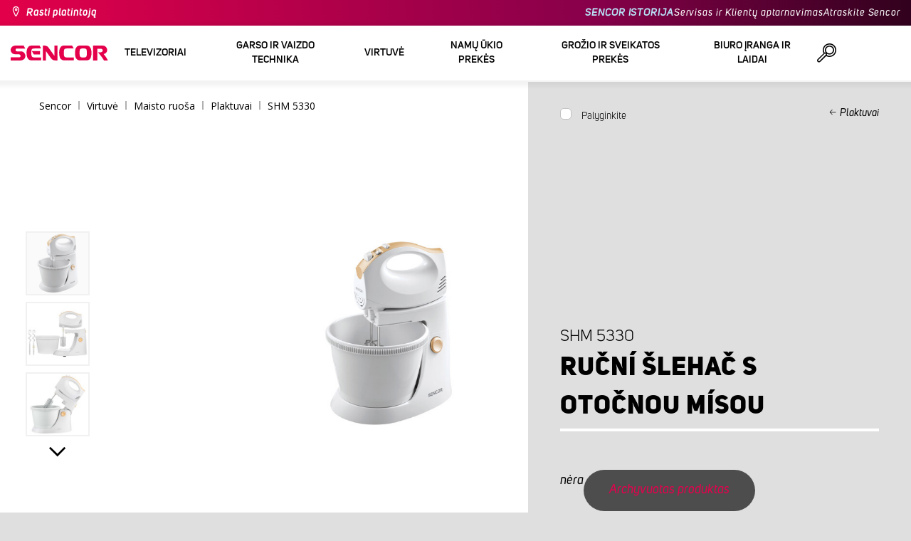

--- FILE ---
content_type: text/html; charset=utf-8
request_url: https://www.sencor.lt/rucny-slahac-s-otocnou-misou/shm-5330
body_size: 25545
content:


<!DOCTYPE html>
<html lang="lt">
<head>
    <meta charset="utf-8" />
    <meta name="viewport" content="width=device-width, initial-scale=1.0">
    <meta name="robots" content="index, follow" />

    
    <link rel="preconnect" href="https://fonts.googleapis.com">
    <link rel="preconnect" href="https://fonts.gstatic.com" crossorigin>
    <link href="https://fonts.googleapis.com/css2?family=Source+Sans+3:wght@400;600&family=Open+Sans:wght@300;400;700&display=swap" rel="stylesheet">

    <link rel="preload" href="/Sencor/media/system/css/fonts/icomoon.woff2?40teo3" as="font" crossorigin="anonymous">

    <meta name="theme-color" content="#fff" />

    
    <meta content="Ruční šlehač s otočnou mísou | Sencor.lt" property="og:title" />
<meta content="https://www.sencor.lt/getmedia/da69130e-00b0-4f7d-a4de-6926b9ce68dc/SHM-5330.jpg.aspx" property="og:image" />
    

    <title>Ručn&#237; šlehač s otočnou m&#237;sou | Sencor.lt</title>

    <script>
        var webp = new Image(); webp.onerror = function () { document.getElementsByTagName('html')[0].classList.add('no-webp'); }; webp.onload = function () { document.getElementsByTagName('html')[0].classList.add('webp'); }; webp.src = '[data-uri]';
        var html = document.querySelector("html");
        if (html) {
            html.classList.add("js");
        }
    </script>

    <!-- Google Tag Manager -->
<script>(function(w,d,s,l,i){w[l]=w[l]||[];w[l].push({'gtm.start':
new Date().getTime(),event:'gtm.js'});var f=d.getElementsByTagName(s)[0],
j=d.createElement(s),dl=l!='dataLayer'?'&l='+l:'';j.async=true;j.src=
'https://www.googletagmanager.com/gtm.js?id='+i+dl;f.parentNode.insertBefore(j,f);
})(window,document,'script','dataLayer','GTM-MNN655C');</script>
<!-- End Google Tag Manager -->


    <link href="/Sencor/media/system/css/main?v=KcAzWxfiOEw1V6SYg2T2wTqWO3yCt0aJEY6my9MM8UE1" rel="stylesheet"/>


    
    


    <script>
        window.dataLayer = window.dataLayer || [];
    </script>
</head>
<body class="LTLT Chrome" data-locale="lt-LT">

    <!-- Google Tag Manager (noscript) -->
<noscript><iframe src="https://www.googletagmanager.com/ns.html?id=GTM-MNN655C"
height="0" width="0" style="display:none;visibility:hidden"></iframe></noscript>
<!-- End Google Tag Manager (noscript) -->

    <script type="application/ld+json">{
  "@context": "http://schema.org",
  "@type": "Product",
  "name": "Ruční šlehač s otočnou mísou",
  "image": "/getmedia/da69130e-00b0-4f7d-a4de-6926b9ce68dc/SHM-5330.jpg.aspx",
  "sku": "10521",
  "offers": {
    "@context": "http://schema.org",
    "@type": "Offer",
    "url": "https://www.sencor.lt/rucny-slahac-s-otocnou-misou/shm-5330",
    "validFrom": "0001-01-01T00:00:00",
    "price": 0.0,
    "availability": "https://schema.org/OutOfStock"
  }
}</script>
<script type="application/ld+json">{
  "@context": "http://schema.org",
  "@type": "BreadcrumbList",
  "itemListElement": [
    {
      "@type": "ListItem",
      "position": 1,
      "item": {
        "@id": "https://www.sencor.lt/plaktuvai",
        "name": "Plaktuvai",
        "image": "~/getmedia/3c4f54ed-fede-4986-94a7-dab2187424f2/slehac-250.jpg.aspx"
      }
    }
  ]
}</script>
<script type="application/ld+json">{
  "@context": "http://schema.org",
  "@type": "HomeGoodsStore",
  "vatid": "24777749",
  "image": "/Sencor/media/system/img/MENU_logo.svg",
  "name": "Sencor",
  "email": "info@sencor.com",
  "telephone": "+420 323 204 289",
  "address": {
    "@context": "http://schema.org",
    "@type": "PostalAddress",
    "streetAddress": "U Sanitasu 1621",
    "addressLocality": "Říčany",
    "addressRegion": "Prague East",
    "postalCode": "25101"
  }
}</script>
    
    

    
<header>
    <div class="header-top-outer">
        <div class="pux-container header-container">
            <div class="header-top">
                <a href="/raskite-savo-pardaveja" id="find-dealer">Rasti platintoją</a>
                <div class="header-top-text" data-info-text>
                    ​
                </div>
                <nav>
                    <ul>
                        <li class="header-top-text"><a href="/apie-sencor">SENCOR ISTORIJA</a></li>
                        <li><a href="/pagalba">Servisas ir Klientų aptarnavimas</a></li>
                        <li><a href="/atraskite-sencor">Atraskite Sencor</a></li>
                    </ul>
                </nav>
            </div>
        </div>
    </div>
    <div class="header-main-outer">
        <div class="pux-container header-container">
            <div class="header-main set-locale" data-locale="lt-LT">
                <div data-hamburger id="burger"><span></span></div>
                <a href="/" id="logo">
                    <img src="/Sencor/media/system/img/MENU_logo.svg" alt="Sencor">
                </a>
                <!-- Main Menu -->
                
                


<div class="scroll-helper">
    <nav class="main">
        <ul>
                    <li>
            <a href="/televizoriai" class=" ico-televizory">
                <div class="menu-hover-place">
                    Televizoriai
                </div>
            </a>

                <div class="megamenu">
                    <div class="step-back"></div>
                    <ul>
                                <li>
            <a href="/tv-signalo-imtuvai" class="ico-tv-signal-reception">
                <div class="menu-hover-place">
                    <span>TV signalo imtuvai</span>
                </div>
            </a>

                <div class="megamenu-sublevel">
                    <div class="step-back"></div>
                    <ul>
                                <li>
            <a href="/dvb-t-imtuvai" class="megamenu-sublevel-link ">
                <div class="megamenu-sublevel-link-image">
                    <img data-svg="/getmedia/c35ae24a-7efa-4883-8375-5237abf1aeb4/01_DVB-T-prijimace.svg.aspx">
                </div>
                <div>DVB-T imtuvai</div>
            </a>
        </li>
        <li>
            <a href="/vidaus-tv-antenos" class="megamenu-sublevel-link ">
                <div class="megamenu-sublevel-link-image">
                    <img data-svg="/getmedia/3ce2c25f-795a-4678-a243-69598f2e371f/02_Pokojove-anteny.svg.aspx">
                </div>
                <div>Vidaus TV antenos</div>
            </a>
        </li>
        <li>
            <a href="/lauko-tv-antenos" class="megamenu-sublevel-link ">
                <div class="megamenu-sublevel-link-image">
                    <img data-svg="/getmedia/4e3d571e-7f9c-453f-8151-13764565ef58/03_Venkovni-anteny.svg.aspx">
                </div>
                <div>Lauko TV antenos</div>
            </a>
        </li>

                    </ul>
                </div>
                <div class="menu-overplace"></div>
        </li>
        <li>
            <a href="/tv-drzaky" class="ico-tv-holders">
                <div class="menu-hover-place">
                    <span>Televizorių laikikliai</span>
                </div>
            </a>

                <div class="megamenu-sublevel">
                    <div class="step-back"></div>
                    <ul>
                                <li>
            <a href="/tv-laikikliai" class="megamenu-sublevel-link ">
                <div class="megamenu-sublevel-link-image">
                    <img data-svg="/getmedia/511a1650-b053-4ba3-be97-5a3042f44394/01_TV-drzaky.svg.aspx">
                </div>
                <div>Televizorių laikikliai</div>
            </a>
        </li>

                    </ul>
                </div>
                <div class="menu-overplace"></div>
        </li>

                    </ul>
                </div>
            <div class="menu-overplace"></div>
        </li>
        <li>
            <a href="/garso-ir-vaizdo-technika" class=" ico-audio-video">
                <div class="menu-hover-place">
                    Garso ir vaizdo technika
                </div>
            </a>

                <div class="megamenu">
                    <div class="step-back"></div>
                    <ul>
                                <li>
            <a href="/garso-technika" class="ico-audio-video-audio">
                <div class="menu-hover-place">
                    <span>Garso technika</span>
                </div>
            </a>

                <div class="megamenu-sublevel">
                    <div class="step-back"></div>
                    <ul>
                                <li>
            <a href="/garso-sistemos" class="megamenu-sublevel-link ">
                <div class="megamenu-sublevel-link-image">
                    <img data-svg="/getmedia/a63bef96-cd52-4bd4-adef-d9ce0bcb3bc4/01_Audiosystemy.svg.aspx">
                </div>
                <div>Garso sistemos</div>
            </a>
        </li>
        <li>
            <a href="/belaides-koloneles" class="megamenu-sublevel-link ">
                <div class="megamenu-sublevel-link-image">
                    <img data-svg="/getmedia/c76b2be8-ce54-4e4c-9e6f-320eb218d347/02_Bezdratove-reproduktory.svg.aspx">
                </div>
                <div>Belaidės kolonėlės</div>
            </a>
        </li>
        <li>
            <a href="/boombox-ir-radijo" class="megamenu-sublevel-link ">
                <div class="megamenu-sublevel-link-image">
                    <img data-svg="/getmedia/19c47255-c831-471c-99c6-1676e0f0dee3/03_Radiomagnetofony.svg.aspx">
                </div>
                <div>Boombox</div>
            </a>
        </li>
        <li>
            <a href="/nesiojamasi-radijo-imtuvai" class="megamenu-sublevel-link ">
                <div class="megamenu-sublevel-link-image">
                    <img data-svg="/getmedia/1aef1338-8d45-476e-a5fd-8f745a6b9866/04_Osobni-radia.svg.aspx">
                </div>
                <div>Nešiojamasi radijo imtuvai</div>
            </a>
        </li>
        <li>
            <a href="/radijo-laikrodziai" class="megamenu-sublevel-link ">
                <div class="megamenu-sublevel-link-image">
                    <img data-svg="/getmedia/74bf9d3e-1038-433c-a6ae-787eea92c78b/05_Radiobudiky.svg.aspx">
                </div>
                <div>Radijo laikrodžiai</div>
            </a>
        </li>
        <li>
            <a href="/zadintuvai" class="megamenu-sublevel-link ">
                <div class="megamenu-sublevel-link-image">
                    <img data-svg="/getmedia/d7f3ccc5-007a-4672-810c-e6f209de145e/06_Budiky.svg.aspx">
                </div>
                <div>Žadintuvai</div>
            </a>
        </li>
        <li>
            <a href="/patefonai" class="megamenu-sublevel-link ">
                <div class="megamenu-sublevel-link-image">
                    <img data-svg="/getmedia/3ca4bb1b-2edb-4ac3-973a-fe636dec5f39/07_Gramofony.svg.aspx">
                </div>
                <div>Patefonai</div>
            </a>
        </li>
        <li>
            <a href="/ausines-ir-mikrofonai" class="megamenu-sublevel-link ">
                <div class="megamenu-sublevel-link-image">
                    <img data-svg="/getmedia/69628fcc-4c48-4cf4-9234-0e86eb9737d8/08_Sluchatka-a-mikrofony.svg.aspx">
                </div>
                <div>Ausinės ir mikrofonai</div>
            </a>
        </li>

                    </ul>
                </div>
                <div class="menu-overplace"></div>
        </li>
        <li>
            <a href="/automobiline-elektronika" class="ico-audio-video-auto">
                <div class="menu-hover-place">
                    <span>Automobilinė elektronika</span>
                </div>
            </a>

                <div class="megamenu-sublevel">
                    <div class="step-back"></div>
                    <ul>
                                <li>
            <a href="/automobilines-magnetolos" class="megamenu-sublevel-link ">
                <div class="megamenu-sublevel-link-image">
                    <img data-svg="/getmedia/f9bf09a7-b117-4b7f-a56e-8dfb5ae7fe14/01_Autoradia.svg.aspx">
                </div>
                <div>Automobilinės magnetolos</div>
            </a>
        </li>
        <li>
            <a href="/automobiliniai-garsiakalbiai" class="megamenu-sublevel-link ">
                <div class="megamenu-sublevel-link-image">
                    <img data-svg="/getmedia/59efdaad-910b-410a-96c0-d23167108477/02_Auto-reproduktory.svg.aspx">
                </div>
                <div>Automobiliniai garsiakalbiai</div>
            </a>
        </li>
        <li>
            <a href="/fm-moduliatoriai" class="megamenu-sublevel-link ">
                <div class="megamenu-sublevel-link-image">
                    <img data-svg="/getmedia/e7e06a80-d3f9-4831-b8fb-048854b1c50a/03_FM-modulatory.svg.aspx">
                </div>
                <div>FM moduliatoriai</div>
            </a>
        </li>
        <li>
            <a href="/parkavimo-jutikliai-ir-kameros" class="megamenu-sublevel-link ">
                <div class="megamenu-sublevel-link-image">
                    <img data-svg="/getmedia/497ab302-b9ad-435e-93c6-e8fb7c7ab5bc/04_Parkovaci-senzory-a-kamery.svg.aspx">
                </div>
                <div>Parkavimo jutikliai ir kameros</div>
            </a>
        </li>
        <li>
            <a href="/automobiline-elektronika-kiti" class="megamenu-sublevel-link ">
                <div class="megamenu-sublevel-link-image">
                    <img data-svg="/getmedia/04af550d-de17-4cc2-843f-4b0ac31501c1/05_Ostatni.svg.aspx">
                </div>
                <div>Kiti</div>
            </a>
        </li>

                    </ul>
                </div>
                <div class="menu-overplace"></div>
        </li>
        <li>
            <a href="/kameros" class="ico-audio-video-camera">
                <div class="menu-hover-place">
                    <span>Kameros</span>
                </div>
            </a>

                <div class="megamenu-sublevel">
                    <div class="step-back"></div>
                    <ul>
                                <li>
            <a href="/veiksmo-kameros" class="megamenu-sublevel-link ">
                <div class="megamenu-sublevel-link-image">
                    <img data-svg="/getmedia/7bd513ad-6714-4735-addd-29abc27fedd3/01_Akcni-kamery.svg.aspx">
                </div>
                <div>Veiksmo kameros</div>
            </a>
        </li>
        <li>
            <a href="/vaizdo-registratoriai" class="megamenu-sublevel-link ">
                <div class="megamenu-sublevel-link-image">
                    <img data-svg="/getmedia/a8d9d787-b06a-433c-a23b-2d69c06a465c/02_Kamery-do-auta.svg.aspx">
                </div>
                <div>Vaizdo registratoriai</div>
            </a>
        </li>

                    </ul>
                </div>
                <div class="menu-overplace"></div>
        </li>
        <li>
            <a href="/telekomunikacijos" class="ico-audio-video-phone">
                <div class="menu-hover-place">
                    <span>Telekomunikacijos</span>
                </div>
            </a>

                <div class="megamenu-sublevel">
                    <div class="step-back"></div>
                    <ul>
                                <li>
            <a href="/racijos" class="megamenu-sublevel-link ">
                <div class="megamenu-sublevel-link-image">
                    <img data-svg="/getmedia/2cf332a4-07dc-4e84-a948-a0bf586465e0/03_Vysilacky.svg.aspx">
                </div>
                <div>Racijos</div>
            </a>
        </li>
        <li>
            <a href="/ikrovikliai-ir-kabeliai" class="megamenu-sublevel-link ">
                <div class="megamenu-sublevel-link-image">
                    <img data-svg="/getmedia/f5f4ad69-6461-4705-8fd9-f1a471970f94/04_Nabijecka-a-kabely.svg.aspx">
                </div>
                <div>Įkrovikliai ir kabeliai</div>
            </a>
        </li>

                    </ul>
                </div>
                <div class="menu-overplace"></div>
        </li>
        <li>
            <a href="/pramogos" class="ico-audio-video-entertaiment">
                <div class="menu-hover-place">
                    <span>Pramogos</span>
                </div>
            </a>

                <div class="megamenu-sublevel">
                    <div class="step-back"></div>
                    <ul>
                                <li>
            <a href="/multimedijos-grotuvai" class="megamenu-sublevel-link ">
                <div class="megamenu-sublevel-link-image">
                    <img data-svg="/getmedia/304be9d9-4498-443b-b576-5167eb91acb3/01_Multimedialni-centra.svg.aspx">
                </div>
                <div>Multimedijos grotuvai</div>
            </a>
        </li>
        <li>
            <a href="/nesiojamieji-dvd-grotuvai" class="megamenu-sublevel-link ">
                <div class="megamenu-sublevel-link-image">
                    <img data-svg="/getmedia/b8b273b4-0b82-4f2a-8f9d-3fb1c25d95fa/02_Prenosne-DVD.svg.aspx">
                </div>
                <div>Nešiojamieji DVD grotuvai</div>
            </a>
        </li>
        <li>
            <a href="/staliniai-dvd-grotuvai" class="megamenu-sublevel-link ">
                <div class="megamenu-sublevel-link-image">
                    <img data-svg="/getmedia/bb7da66a-a214-414e-8020-ccdc25050e5c/03_Stolni-DVD.svg.aspx">
                </div>
                <div>Staliniai DVD grotuvai</div>
            </a>
        </li>
        <li>
            <a href="/nuotrauku-remeliai" class="megamenu-sublevel-link ">
                <div class="megamenu-sublevel-link-image">
                    <img data-svg="/getmedia/533e29bc-b50b-4beb-ac2d-1a74ae4cb4f6/04_Fotoramecky.svg.aspx">
                </div>
                <div>Nuotraukų rėmeliai</div>
            </a>
        </li>
        <li>
            <a href="/mp3-mp4-grotuvai" class="megamenu-sublevel-link ">
                <div class="megamenu-sublevel-link-image">
                    <img data-svg="/getmedia/e750f213-385b-49d2-8c35-fadf6ea6371f/06_MP3_MP4.svg.aspx">
                </div>
                <div>MP3/MP4 grotuvai</div>
            </a>
        </li>
        <li>
            <a href="/nesiojamieji-televizoriai" class="megamenu-sublevel-link ">
                <div class="megamenu-sublevel-link-image">
                    <img data-svg="/getmedia/dbd51ffb-d379-456b-9be7-9e8121597160/07_Prenosne-TV.svg.aspx">
                </div>
                <div>Nešiojamieji televizoriai</div>
            </a>
        </li>
        <li>
            <a href="/zaidimai" class="megamenu-sublevel-link ">
                <div class="megamenu-sublevel-link-image">
                    <img data-svg="/getmedia/120b1e8e-c513-4785-8c3b-3b5b2bd6917a/08_Elektronicke-hry.svg.aspx">
                </div>
                <div>Žaidimai</div>
            </a>
        </li>

                    </ul>
                </div>
                <div class="menu-overplace"></div>
        </li>

                    </ul>
                </div>
            <div class="menu-overplace"></div>
        </li>
        <li>
            <a href="/virtuvė" class=" ico-kuchyne">
                <div class="menu-hover-place">
                    Virtuvė
                </div>
            </a>

                <div class="megamenu">
                    <div class="step-back"></div>
                    <ul>
                                <li>
            <a href="/kavos-ruosimas" class="ico-kava">
                <div class="menu-hover-place">
                    <span>Kavos ruošimas</span>
                </div>
            </a>

                <div class="megamenu-sublevel">
                    <div class="step-back"></div>
                    <ul>
                                <li>
            <a href="/espreso-aparatai" class="megamenu-sublevel-link ">
                <div class="megamenu-sublevel-link-image">
                    <img data-svg="/getmedia/ecdf5639-c934-47eb-8ba8-58d28b50edbe/01_Automaticka-espressa.svg.aspx">
                </div>
                <div>Espreso aparatai</div>
            </a>
        </li>
        <li>
            <a href="/spaudiminiai-espreso-aparatai" class="megamenu-sublevel-link ">
                <div class="megamenu-sublevel-link-image">
                    <img data-svg="/getmedia/05fe7337-950d-4e81-b3cc-fe354b98ab43/02_Pakova-espressa.svg.aspx">
                </div>
                <div>Spaudiminiai espreso aparatai</div>
            </a>
        </li>
        <li>
            <a href="/kavos-aparatai" class="megamenu-sublevel-link ">
                <div class="megamenu-sublevel-link-image">
                    <img data-svg="/getmedia/fe133d4f-e76e-42e9-be22-491c8f241e10/03_Kavovary.svg.aspx">
                </div>
                <div>Kavos aparatai</div>
            </a>
        </li>
        <li>
            <a href="/kavamales" class="megamenu-sublevel-link ">
                <div class="megamenu-sublevel-link-image">
                    <img data-svg="/getmedia/998c60ca-1226-444a-9554-c678c8c1df4f/04_Kavomlynky.svg.aspx">
                </div>
                <div>Kavamalės</div>
            </a>
        </li>
        <li>
            <a href="/pieno-plakikliai" class="megamenu-sublevel-link ">
                <div class="megamenu-sublevel-link-image">
                    <img data-svg="/getmedia/188099ed-c2d0-4707-a510-7be1deaca56d/05_Penice-mleka.svg.aspx">
                </div>
                <div>Pieno plakikliai</div>
            </a>
        </li>
        <li>
            <a href="/kavos-aparatu-priedai" class="megamenu-sublevel-link ">
                <div class="megamenu-sublevel-link-image">
                    <img data-svg="/getmedia/071af0b4-6f11-4659-a388-1919071cab82/06_Prislusenstvi_kavovaru.svg.aspx?ext=.svg">
                </div>
                <div>Kavos aparatų priedai</div>
            </a>
        </li>

                    </ul>
                </div>
                <div class="menu-overplace"></div>
        </li>
        <li>
            <a href="/virtuviniai-kombainai" class="ico-kuchynske-roboty">
                <div class="menu-hover-place">
                    <span>Virtuviniai kombainai</span>
                </div>
            </a>

                <div class="megamenu-sublevel">
                    <div class="step-back"></div>
                    <ul>
                                <li>
            <a href="/kombainai/virtuviniai-kombainai" class="megamenu-sublevel-link ">
                <div class="megamenu-sublevel-link-image">
                    <img data-svg="/getmedia/8636465b-ca82-4513-9c28-8bc94643d942/01_Kuchynske-roboty.svg.aspx">
                </div>
                <div>Virtuviniai kombainai</div>
            </a>
        </li>
        <li>
            <a href="/virtuvinių-kombainų-priedai" class="megamenu-sublevel-link ">
                <div class="megamenu-sublevel-link-image">
                    <img data-svg="/getmedia/0156c359-ab29-4f45-a139-c7c30ce5e3e4/02_Prislusenstvi-k-robotu.svg.aspx">
                </div>
                <div>Virtuvinių kombainų priedai</div>
            </a>
        </li>

                    </ul>
                </div>
                <div class="menu-overplace"></div>
        </li>
        <li>
            <a href="/sulčiaspaudes-ir-glotnucių-kokteilinės" class="ico-odstavnovace">
                <div class="menu-hover-place">
                    <span>Sulčiaspaudės ir glotnučių kokteilinės</span>
                </div>
            </a>

                <div class="megamenu-sublevel">
                    <div class="step-back"></div>
                    <ul>
                                <li>
            <a href="/glotnucių-kokteilines" class="megamenu-sublevel-link ">
                <div class="megamenu-sublevel-link-image">
                    <img data-svg="/getmedia/13c3a575-a42a-4509-b9ea-fcf558b1f04f/01_Smoothie.svg.aspx">
                </div>
                <div>Glotnučių kokteilinės</div>
            </a>
        </li>
        <li>
            <a href="/glotnucių-kokteilinių-priedai" class="megamenu-sublevel-link ">
                <div class="megamenu-sublevel-link-image">
                    <img data-svg="/getmedia/5e51f0dd-d9c8-49a9-9f4b-de087cf65893/02_Prislusenstvi-smoothie.svg.aspx">
                </div>
                <div>Glotnučių kokteilinių priedai</div>
            </a>
        </li>
        <li>
            <a href="/sulciaspaudes" class="megamenu-sublevel-link ">
                <div class="megamenu-sublevel-link-image">
                    <img data-svg="/getmedia/2a879ba5-e0d0-45f8-8b01-1738bd7de53d/03_Odstavnovace.svg.aspx">
                </div>
                <div>Sulčiaspaudės</div>
            </a>
        </li>
        <li>
            <a href="/kokteilines" class="megamenu-sublevel-link ">
                <div class="megamenu-sublevel-link-image">
                    <img data-svg="/getmedia/1bd75170-1b16-4989-bacc-6c7ab1b58114/04_Stolni-mixery.svg.aspx">
                </div>
                <div>Kokteilinės</div>
            </a>
        </li>
        <li>
            <a href="/citrusinių-vaisių-sulciaspaudes" class="megamenu-sublevel-link ">
                <div class="megamenu-sublevel-link-image">
                    <img data-svg="/getmedia/6167ca01-c4de-4248-a10a-e5c6a74d564d/05_Lisy-na-citrusy.svg.aspx">
                </div>
                <div>Citrusinių vaisių sulčiaspaudės</div>
            </a>
        </li>

                    </ul>
                </div>
                <div class="menu-overplace"></div>
        </li>
        <li>
            <a href="/virimas-ir-kepimas" class="ico-kitchen-sandwiches-maker">
                <div class="menu-hover-place">
                    <span>Virimas ir Kepimas</span>
                </div>
            </a>

                <div class="megamenu-sublevel">
                    <div class="step-back"></div>
                    <ul>
                                <li>
            <a href="/duonkepes" class="megamenu-sublevel-link ">
                <div class="megamenu-sublevel-link-image">
                    <img data-svg="/getmedia/de43cf99-32ca-4fd5-bcee-5a3af5abb6b4/01_Pekarny-chleba.svg.aspx">
                </div>
                <div>Duonkepės</div>
            </a>
        </li>
        <li>
            <a href="/ryziu-virykles" class="megamenu-sublevel-link ">
                <div class="megamenu-sublevel-link-image">
                    <img data-svg="/getmedia/44ff225a-e388-4e1c-b62e-a7df7a4e5ff3/ryzovary.svg.aspx?ext=.svg">
                </div>
                <div>Ryžių viryklės</div>
            </a>
        </li>
        <li>
            <a href="/sumustinių-keptuves" class="megamenu-sublevel-link ">
                <div class="megamenu-sublevel-link-image">
                    <img data-svg="/getmedia/c1089721-7d57-4aa3-b6b3-372e104f746f/02_Sendvicovace.svg.aspx">
                </div>
                <div>Sumuštinių keptuvės</div>
            </a>
        </li>
        <li>
            <a href="/skrudintuvai" class="megamenu-sublevel-link ">
                <div class="megamenu-sublevel-link-image">
                    <img data-svg="/getmedia/d3727424-4c89-4560-ae01-794d7e703f03/03_Topinkovace.svg.aspx">
                </div>
                <div>Skrudintuvai</div>
            </a>
        </li>
        <li>
            <a href="/elektriniai-puodai" class="megamenu-sublevel-link ">
                <div class="megamenu-sublevel-link-image">
                    <img data-svg="/getmedia/cf5d24d1-6cd1-44a7-8f3e-ac8d5a2a9add/04_Elektricke-a-parni-hrnce.svg.aspx">
                </div>
                <div>Elektriniai puodai ir ryžių viryklės</div>
            </a>
        </li>
        <li>
            <a href="/gruzdintuves" class="megamenu-sublevel-link ">
                <div class="megamenu-sublevel-link-image">
                    <img data-svg="/getmedia/0d035dbe-5483-4282-ade4-b85382dfef6b/05_Fritezy.svg.aspx">
                </div>
                <div>Gruzdintuvės</div>
            </a>
        </li>
        <li>
            <a href="/desrainių-gaminimo" class="megamenu-sublevel-link ">
                <div class="megamenu-sublevel-link-image">
                    <img data-svg="/getmedia/57dff460-524c-42f4-a21a-1ca9b88de61b/06_Hotdogovace.svg.aspx">
                </div>
                <div>Dešrainių gaminimo aparatai</div>
            </a>
        </li>
        <li>
            <a href="/kaitlentes" class="megamenu-sublevel-link ">
                <div class="megamenu-sublevel-link-image">
                    <img data-svg="/getmedia/2799b2c9-467a-44ef-8da3-c3ec476d15c6/07_Varice.svg.aspx">
                </div>
                <div>Kaitlentės</div>
            </a>
        </li>
        <li>
            <a href="/kiausinių-virimo-aparatai" class="megamenu-sublevel-link ">
                <div class="megamenu-sublevel-link-image">
                    <img data-svg="/getmedia/c7ac0e3d-7ba4-422d-9cce-b5b27e6fbb5b/08_Varice-vajec.svg.aspx">
                </div>
                <div>Kiaušinių virimo aparatai</div>
            </a>
        </li>

                    </ul>
                </div>
                <div class="menu-overplace"></div>
        </li>
        <li>
            <a href="/maisto-ruosa" class="ico-potraviny">
                <div class="menu-hover-place">
                    <span>Maisto ruoša</span>
                </div>
            </a>

                <div class="megamenu-sublevel">
                    <div class="step-back"></div>
                    <ul>
                                <li>
            <a href="/maisto-pjaustytuvai" class="megamenu-sublevel-link ">
                <div class="megamenu-sublevel-link-image">
                    <img data-svg="/getmedia/283ee7b4-2ae8-4d76-82ee-a25480ee82b1/01_Krajece-potravin.svg.aspx">
                </div>
                <div>Maisto pjaustytuvai</div>
            </a>
        </li>
        <li>
            <a href="/mesmales" class="megamenu-sublevel-link ">
                <div class="megamenu-sublevel-link-image">
                    <img data-svg="/getmedia/98004ed4-2a39-40fe-af6c-9e1f5442f3ec/02_Mlynky-na-maso.svg.aspx">
                </div>
                <div>Mėsmalės</div>
            </a>
        </li>
        <li>
            <a href="/virtuvines-svarstykles" class="megamenu-sublevel-link ">
                <div class="megamenu-sublevel-link-image">
                    <img data-svg="/getmedia/dfb5607f-c862-4b7c-92e6-c97710c03926/03_Kuchynske-vahy.svg.aspx">
                </div>
                <div>Virtuvinės svarstyklės</div>
            </a>
        </li>
        <li>
            <a href="/maisto-smulkintuvai-ir-tarkavimo-masinos" class="megamenu-sublevel-link ">
                <div class="megamenu-sublevel-link-image">
                    <img data-svg="/getmedia/fb185b59-2a6d-4fce-afe9-12144a6bd4cc/04_Sekacky-a-struhadla.svg.aspx">
                </div>
                <div>Maisto smulkintuvai ir tarkavimo mašinos</div>
            </a>
        </li>
        <li>
            <a href="/plaktuvai" class="megamenu-sublevel-link ">
                <div class="megamenu-sublevel-link-image">
                    <img data-svg="/getmedia/c0d10653-72a1-43ab-89ac-e6b808121feb/05_Rucni-slehace.svg.aspx">
                </div>
                <div>Plaktuvai</div>
            </a>
        </li>
        <li>
            <a href="/maisto-dziovintuvai" class="megamenu-sublevel-link ">
                <div class="megamenu-sublevel-link-image">
                    <img data-svg="/getmedia/fbd4f2d6-beb7-42d5-9581-5b87db93cda0/06_Susicky-potravin.svg.aspx">
                </div>
                <div>Maisto džiovintuvai</div>
            </a>
        </li>
        <li>
            <a href="/trintuvai" class="megamenu-sublevel-link ">
                <div class="megamenu-sublevel-link-image">
                    <img data-svg="/getmedia/d46cf67a-c6be-4f0d-b5df-2600577df70c/07_Tycove-mixery.svg.aspx">
                </div>
                <div>Trintuvai</div>
            </a>
        </li>
        <li>
            <a href="/vakuumatoriai" class="megamenu-sublevel-link ">
                <div class="megamenu-sublevel-link-image">
                    <img data-svg="/getmedia/658e6787-e410-42f8-a74f-2f8ee39941e2/08_Vakuovaci-svarecky-folii.svg.aspx">
                </div>
                <div>Vakuumatoriai</div>
            </a>
        </li>

                    </ul>
                </div>
                <div class="menu-overplace"></div>
        </li>
        <li>
            <a href="/orkaites-ir-kepsnines" class="ico-kitchen-grill">
                <div class="menu-hover-place">
                    <span>Orkaitės ir kepsninės</span>
                </div>
            </a>

                <div class="megamenu-sublevel">
                    <div class="step-back"></div>
                    <ul>
                                <li>
            <a href="/mikrobangų-krosneles" class="megamenu-sublevel-link ">
                <div class="megamenu-sublevel-link-image">
                    <img data-svg="/getmedia/276e0b8e-5bf5-40d7-b069-481462fdd4f8/01_Mikrovlne-trouby.svg.aspx">
                </div>
                <div>Mikrobangų krosnelės</div>
            </a>
        </li>
        <li>
            <a href="/kepsninės" class="megamenu-sublevel-link ">
                <div class="megamenu-sublevel-link-image">
                    <img data-svg="/getmedia/cc50d0c9-df74-447b-856f-5287738494ee/02_Grily.svg.aspx">
                </div>
                <div>Kepsninės</div>
            </a>
        </li>
        <li>
            <a href="/mini-orkaites" class="megamenu-sublevel-link ">
                <div class="megamenu-sublevel-link-image">
                    <img data-svg="/getmedia/92a63d9d-1a4a-4ea5-97c1-0a32a2c9d7d2/03_Minitrouby.svg.aspx">
                </div>
                <div>Mini orkaitės</div>
            </a>
        </li>

                    </ul>
                </div>
                <div class="menu-overplace"></div>
        </li>
        <li>
            <a href="/elektriniai-virduliai" class="ico-kitchen-kettles">
                <div class="menu-hover-place">
                    <span>Elektriniai virduliai</span>
                </div>
            </a>

                <div class="megamenu-sublevel">
                    <div class="step-back"></div>
                    <ul>
                                <li>
            <a href="/virduliai/elektriniai-virduliai" class="megamenu-sublevel-link ">
                <div class="megamenu-sublevel-link-image">
                    <img data-svg="/getmedia/2bd33fcb-60e1-4970-93cc-31181f24b263/01_Konvice-bez-nastaveni-teploty.svg.aspx">
                </div>
                <div>Elektriniai virduliai</div>
            </a>
        </li>
        <li>
            <a href="/reguliuojamos-temperaturos-elektriniai-virduliai" class="megamenu-sublevel-link ">
                <div class="megamenu-sublevel-link-image">
                    <img data-svg="/getmedia/bc37a770-aab3-4e41-8d7b-917d3675dd67/02_Konvice-s-nastavenim-teploty.svg.aspx">
                </div>
                <div>Reguliuojamos temperatūros elektriniai virduliai</div>
            </a>
        </li>

                    </ul>
                </div>
                <div class="menu-overplace"></div>
        </li>

                    </ul>
                </div>
            <div class="menu-overplace"></div>
        </li>
        <li>
            <a href="/namu-ukio-prekes" class=" ico-domacnost">
                <div class="menu-hover-place">
                    Namų ūkio prekės
                </div>
            </a>

                <div class="megamenu">
                    <div class="step-back"></div>
                    <ul>
                                <li>
            <a href="/namų-ukis-ir-sodas" class="ico-home-home-garden">
                <div class="menu-hover-place">
                    <span>Namų ūkis ir sodas</span>
                </div>
            </a>

                <div class="megamenu-sublevel">
                    <div class="step-back"></div>
                    <ul>
                                <li>
            <a href="/kelionines-svarstykles" class="megamenu-sublevel-link ">
                <div class="megamenu-sublevel-link-image">
                    <img data-svg="/getmedia/d1a0ccc5-8f23-4cfb-8710-f62f305d2a4c/01_Cestovni-vahy.svg.aspx">
                </div>
                <div>Kelioninės svarstyklės</div>
            </a>
        </li>
        <li>
            <a href="/durų-skambuciai" class="megamenu-sublevel-link ">
                <div class="megamenu-sublevel-link-image">
                    <img data-svg="/getmedia/db6e9854-e960-4ca1-94be-0731f06f265d/03_Domovni-zvonky.svg.aspx">
                </div>
                <div>Durų skambučiai</div>
            </a>
        </li>
        <li>
            <a href="/vabzdzių-gaudykles" class="megamenu-sublevel-link ">
                <div class="megamenu-sublevel-link-image">
                    <img data-svg="/getmedia/11ff44df-018e-4550-964f-f75e5edcf1d7/04_Lapace-hmyzu.svg.aspx">
                </div>
                <div>Vabzdžių gaudyklės</div>
            </a>
        </li>
        <li>
            <a href="/led-zibintuveliai" class="megamenu-sublevel-link ">
                <div class="megamenu-sublevel-link-image">
                    <img data-svg="/getmedia/9b826e3f-0d23-4be7-9fa6-271dca017d20/05_LED-svitilny.svg.aspx">
                </div>
                <div>LED žibintuvėliai                                      </div>
            </a>
        </li>

                    </ul>
                </div>
                <div class="menu-overplace"></div>
        </li>
        <li>
            <a href="/maisto-produktų-saldymas" class="ico-home-fridge">
                <div class="menu-hover-place">
                    <span>Maisto produktų šaldymas</span>
                </div>
            </a>

                <div class="megamenu-sublevel">
                    <div class="step-back"></div>
                    <ul>
                                <li>
            <a href="/kelioniniai-saldytuvai" class="megamenu-sublevel-link ">
                <div class="megamenu-sublevel-link-image">
                    <img data-svg="/getmedia/8a133172-2859-45ad-a30b-8e33b83a48cd/01_Autochladnicky.svg.aspx">
                </div>
                <div>Kelioniniai šaldytuvai</div>
            </a>
        </li>

                    </ul>
                </div>
                <div class="menu-overplace"></div>
        </li>
        <li>
            <a href="/ventiliacija-ir-oro-kondicionavimas" class="ico-home-heating">
                <div class="menu-hover-place">
                    <span>Ventiliacija ir oro kondicionavimas</span>
                </div>
            </a>

                <div class="megamenu-sublevel">
                    <div class="step-back"></div>
                    <ul>
                                <li>
            <a href="/mobilieji-oro-kondicionieriai" class="megamenu-sublevel-link ">
                <div class="megamenu-sublevel-link-image">
                    <img data-svg="/getmedia/5d3303ee-9efe-44e3-97e2-80f956267186/02_Mobilni-klimatizace.svg.aspx">
                </div>
                <div>Mobilieji oro kondicionieriai</div>
            </a>
        </li>
        <li>
            <a href="/oro-vėsintuvai" class="megamenu-sublevel-link ">
                <div class="megamenu-sublevel-link-image">
                    <img data-svg="/getmedia/b081ef8a-35e3-409e-b224-dac22dd55347/03_Ochlazovac-vzduchu.svg.aspx">
                </div>
                <div>Oro vėsintuvai</div>
            </a>
        </li>
        <li>
            <a href="/ventiliatoriai-su-stovu" class="megamenu-sublevel-link ">
                <div class="megamenu-sublevel-link-image">
                    <img data-svg="/getmedia/b80d222a-ec97-481a-87f3-18f917f9a361/01_Stojanove-ventilatory.svg.aspx">
                </div>
                <div>Ventiliatoriai su stovu</div>
            </a>
        </li>
        <li>
            <a href="/staliniai-ventiliatoriai" class="megamenu-sublevel-link ">
                <div class="megamenu-sublevel-link-image">
                    <img data-svg="/getmedia/b2953db7-5c92-43cc-94e9-1c4075dfcf78/02_Stolni-ventilatory.svg.aspx">
                </div>
                <div>Staliniai ventiliatoriai</div>
            </a>
        </li>
        <li>
            <a href="/oro-sausintuvai" class="megamenu-sublevel-link ">
                <div class="megamenu-sublevel-link-image">
                    <img data-svg="/getmedia/975f1fa3-99d7-4056-9900-977811ba5585/04_Odvlhcovace-vzduchu.svg.aspx">
                </div>
                <div>Oro sausintuvai</div>
            </a>
        </li>
        <li>
            <a href="/oro-valytuvai" class="megamenu-sublevel-link ">
                <div class="megamenu-sublevel-link-image">
                    <img data-svg="/getmedia/d88ebb13-02c6-41d0-bc46-7f978388cee1/05_Cistice-vzduchu.svg.aspx">
                </div>
                <div>Oro valytuvai</div>
            </a>
        </li>
        <li>
            <a href="/tepaliniai-radiatoriai" class="megamenu-sublevel-link ">
                <div class="megamenu-sublevel-link-image">
                    <img data-svg="/getmedia/26655250-f638-4836-9d3c-efc44b27ec76/06_Olejove-radiatory.svg.aspx">
                </div>
                <div>Tepaliniai radiatoriai</div>
            </a>
        </li>
        <li>
            <a href="/konvekciniai-radiatoriai" class="megamenu-sublevel-link ">
                <div class="megamenu-sublevel-link-image">
                    <img data-svg="/getmedia/b7453e20-8924-4c04-b6bd-511d90854ad3/07_Tepelne-konvektory.svg.aspx">
                </div>
                <div>Konvekciniai radiatoriai</div>
            </a>
        </li>
        <li>
            <a href="/termoventiliatoriai" class="megamenu-sublevel-link ">
                <div class="megamenu-sublevel-link-image">
                    <img data-svg="/getmedia/b74a9d52-187d-44a4-bcbe-7d04c850ca0d/03_Tepelne-ventilatory.svg.aspx">
                </div>
                <div>Termoventiliatoriai</div>
            </a>
        </li>
        <li>
            <a href="/oro-drėkintuvai" class="megamenu-sublevel-link ">
                <div class="megamenu-sublevel-link-image">
                    <img data-svg="/getmedia/69550775-0892-4be6-95a4-4fec796b5f8d/08_Zvlhcovace-vzduchu.svg.aspx">
                </div>
                <div>Oro drėkintuvai</div>
            </a>
        </li>

                    </ul>
                </div>
                <div class="menu-overplace"></div>
        </li>
        <li>
            <a href="/siurbimo-valymo-prekes" class="ico-home-cleaner">
                <div class="menu-hover-place">
                    <span>Siurbimo ir valymo prekės</span>
                </div>
            </a>

                <div class="megamenu-sublevel">
                    <div class="step-back"></div>
                    <ul>
                                <li>
            <a href="/belaidziai-dulkiu-siurbliai" class="megamenu-sublevel-link ">
                <div class="megamenu-sublevel-link-image">
                    <img data-svg="/getmedia/36c7e11c-496b-47c6-bbd8-15fcfdf46e3a/04_Viceucelove-vysavace.svg.aspx">
                </div>
                <div>Belaidžiai dulkių siurbliai</div>
            </a>
        </li>
        <li>
            <a href="/dulkių-siurbliai-robotai" class="megamenu-sublevel-link ">
                <div class="megamenu-sublevel-link-image">
                    <img data-svg="/getmedia/bfca63be-8ec5-40e7-a317-db15888f172d/02_Roboticke-vyavace.svg.aspx">
                </div>
                <div>Dulkių siurbliai-robotai</div>
            </a>
        </li>
        <li>
            <a href="/siurbimo-valymo-prekes/podlahove-vysavace" class="megamenu-sublevel-link ">
                <div class="megamenu-sublevel-link-image">
                    <img data-svg="/getmedia/be76a5b8-b0f2-48d9-81bd-4de7d1984973/03_Sackove-vysavace.svg.aspx">
                </div>
                <div>Dulkių siurbliai su maišeliais</div>
            </a>
        </li>
        <li>
            <a href="/dulkių-siurbliai-be-maiselių" class="megamenu-sublevel-link ">
                <div class="megamenu-sublevel-link-image">
                    <img data-svg="/getmedia/6a41f4cc-baa9-4f09-bb82-b122b77142cb/01_Bezsackove-vysavace.svg.aspx">
                </div>
                <div>Dulkių siurbliai be maišelių</div>
            </a>
        </li>
        <li>
            <a href="/rankiniai-dulkių-siurbliai" class="megamenu-sublevel-link ">
                <div class="megamenu-sublevel-link-image">
                    <img data-svg="/getmedia/8ff88839-1025-466f-b904-ad5b4ca2da39/06_Rucni-vysavace.svg.aspx">
                </div>
                <div>Rankiniai dulkių siurbliai</div>
            </a>
        </li>
        <li>
            <a href="/daugiafunkciai-dulkių-siurbliai" class="megamenu-sublevel-link ">
                <div class="megamenu-sublevel-link-image">
                    <img data-svg="/getmedia/36c7e11c-496b-47c6-bbd8-15fcfdf46e3a/04_Viceucelove-vysavace.svg.aspx">
                </div>
                <div>Daugiafunkciai dulkių siurbliai</div>
            </a>
        </li>
        <li>
            <a href="/kietuju-dangu-grindu-valytuvai" class="megamenu-sublevel-link ">
                <div class="megamenu-sublevel-link-image">
                    <img data-svg="/getmedia/502505f4-f0c5-4f10-a77f-a03aa1e00272/Podlahove-cistice.svg.aspx?ext=.svg">
                </div>
                <div>Kietųjų dangų grindų valytuvai</div>
            </a>
        </li>
        <li>
            <a href="/langu-valytuvai" class="megamenu-sublevel-link ">
                <div class="megamenu-sublevel-link-image">
                    <img data-svg="/getmedia/b478b548-6dd0-40e8-8005-1697edd5952f/Cistice-na-okna.svg.aspx?ext=.svg">
                </div>
                <div>Langų valytuvai</div>
            </a>
        </li>
        <li>
            <a href="/garu-valytuvai" class="megamenu-sublevel-link ">
                <div class="megamenu-sublevel-link-image">
                    <img data-svg="/getmedia/7fba879b-c3f2-48d1-bca8-382f91fee3ee/06_Parni-cistice.svg.aspx">
                </div>
                <div>Garų valytuvai</div>
            </a>
        </li>
        <li>
            <a href="/siurbimo-valymo-reikmenys" class="megamenu-sublevel-link ">
                <div class="megamenu-sublevel-link-image">
                    <img data-svg="/getmedia/73e45896-ce6d-497e-8670-e7c231c6dfa3/07_Prislusenstvi-k-vysavacum.svg.aspx">
                </div>
                <div>Siurbimo ir valymo reikmenys</div>
            </a>
        </li>

                    </ul>
                </div>
                <div class="menu-overplace"></div>
        </li>
        <li>
            <a href="/meteorologinės-stotelės" class="ico-home-weather">
                <div class="menu-hover-place">
                    <span>Meteorologinės stotelės</span>
                </div>
            </a>

                <div class="megamenu-sublevel">
                    <div class="step-back"></div>
                    <ul>
                                <li>
            <a href="/meteorologinės-meteorologinės-stotelės" class="megamenu-sublevel-link ">
                <div class="megamenu-sublevel-link-image">
                    <img data-svg="/getmedia/e2793478-8373-471b-a678-7cdf6fe6bd15/01_Meteorologicke-stanice.svg.aspx">
                </div>
                <div>Meteorologinės stotelės</div>
            </a>
        </li>
        <li>
            <a href="/termometrai" class="megamenu-sublevel-link ">
                <div class="megamenu-sublevel-link-image">
                    <img data-svg="/getmedia/435e1133-e923-4d05-b7b4-5267dd09175b/02_Teplomery.svg.aspx">
                </div>
                <div>Termometrai</div>
            </a>
        </li>

                    </ul>
                </div>
                <div class="menu-overplace"></div>
        </li>
        <li>
            <a href="/lygintuvai" class="ico-home-iron">
                <div class="menu-hover-place">
                    <span>Lygintuvai</span>
                </div>
            </a>

                <div class="megamenu-sublevel">
                    <div class="step-back"></div>
                    <ul>
                                <li>
            <a href="/garų-lygintuvai" class="megamenu-sublevel-link ">
                <div class="megamenu-sublevel-link-image">
                    <img data-svg="/getmedia/aac7619b-331d-4e66-9307-01b1f8998dfb/01_Naparovaci-zehlicky.svg.aspx">
                </div>
                <div>Garų lygintuvai</div>
            </a>
        </li>
        <li>
            <a href="/rankinis-garintuvas" class="megamenu-sublevel-link ">
                <div class="megamenu-sublevel-link-image">
                    <img data-svg="/getmedia/cee58fee-f694-400f-8f20-34fd8c06d00f/Rucni-naparovac.svg.aspx?ext=.svg">
                </div>
                <div>Rankinis garintuvas</div>
            </a>
        </li>
        <li>
            <a href="/garu-generatorius" class="megamenu-sublevel-link ">
                <div class="megamenu-sublevel-link-image">
                    <img data-svg="/getmedia/556eace8-773b-4c43-9711-6741d24a8fc9/Parni-generator.svg.aspx?ext=.svg">
                </div>
                <div>Garų generatorius</div>
            </a>
        </li>
        <li>
            <a href="/pūkų-rinkikliai" class="megamenu-sublevel-link ">
                <div class="megamenu-sublevel-link-image">
                    <img data-svg="/getmedia/acfe4649-2cc6-4178-a61d-7c2bd212c021/02_Odzmolkovace.svg.aspx">
                </div>
                <div>Pūkų rinkikliai</div>
            </a>
        </li>

                    </ul>
                </div>
                <div class="menu-overplace"></div>
        </li>

                    </ul>
                </div>
            <div class="menu-overplace"></div>
        </li>
        <li>
            <a href="/grozio-ir-sveikatos-prekes" class=" ico-zdravi-lifestyle">
                <div class="menu-hover-place">
                    Grožio ir sveikatos prekės
                </div>
            </a>

                <div class="megamenu">
                    <div class="step-back"></div>
                    <ul>
                                <li>
            <a href="/e-kolobezky" class="ico-kolobezky">
                <div class="menu-hover-place">
                    <span>Elektriniai paspirtukai</span>
                </div>
            </a>

                <div class="megamenu-sublevel">
                    <div class="step-back"></div>
                    <ul>
                                <li>
            <a href="/elektriniai-paspirtukai" class="megamenu-sublevel-link ">
                <div class="megamenu-sublevel-link-image">
                    <img data-svg="/getmedia/7eb1020c-e74f-4ea5-a5fc-659a299bf326/01_kolobezky.svg.aspx?ext=.svg">
                </div>
                <div>Elektriniai paspirtukai</div>
            </a>
        </li>
        <li>
            <a href="/pasiruosimas-paspirtukams" class="megamenu-sublevel-link ">
                <div class="megamenu-sublevel-link-image">
                    <img data-svg="/getmedia/7eb1020c-e74f-4ea5-a5fc-659a299bf326/01_kolobezky.svg.aspx?ext=.svg">
                </div>
                <div>Pasiruošimas paspirtukams</div>
            </a>
        </li>

                    </ul>
                </div>
                <div class="menu-overplace"></div>
        </li>
        <li>
            <a href="/skustuvai-plauku-kirpimo-masineles" class="ico-health-shaving">
                <div class="menu-hover-place">
                    <span>Skustuvai ir plaukų kirpimo mašinėlės</span>
                </div>
            </a>

                <div class="megamenu-sublevel">
                    <div class="step-back"></div>
                    <ul>
                                <li>
            <a href="/elektriniai-skustuvai" class="megamenu-sublevel-link ">
                <div class="megamenu-sublevel-link-image">
                    <img data-svg="/getmedia/1118b534-9825-4231-9f43-0c9630618892/01_Panske-holici-strojky.svg.aspx">
                </div>
                <div>Elektriniai skustuvai</div>
            </a>
        </li>
        <li>
            <a href="/skutimosi-reikmenys" class="megamenu-sublevel-link ">
                <div class="megamenu-sublevel-link-image">
                    <img data-svg="/getmedia/237c8664-56e5-4552-918f-84a5c0860d96/02_Prislusenstvi-holeni.svg.aspx">
                </div>
                <div>Skutimosi reikmenys</div>
            </a>
        </li>
        <li>
            <a href="/plauku-kirpimo-masineles" class="megamenu-sublevel-link ">
                <div class="megamenu-sublevel-link-image">
                    <img data-svg="/getmedia/cf1ad59f-d311-455f-9722-9bb3f0707b1e/03_Zastrihovace.svg.aspx">
                </div>
                <div>Plaukų kirpimo mašinėlės</div>
            </a>
        </li>

                    </ul>
                </div>
                <div class="menu-overplace"></div>
        </li>
        <li>
            <a href="/kuno-prieziuros-prekes" class="ico-health-health">
                <div class="menu-hover-place">
                    <span>Kūno priežiūros prekės</span>
                </div>
            </a>

                <div class="megamenu-sublevel">
                    <div class="step-back"></div>
                    <ul>
                                <li>
            <a href="/masazuokliai" class="megamenu-sublevel-link ">
                <div class="megamenu-sublevel-link-image">
                    <img data-svg="/getmedia/f8f80d39-f619-45f0-8ab6-10b5bfe78062/01_Masazni-pristroje.svg.aspx">
                </div>
                <div>Masažuokliai</div>
            </a>
        </li>
        <li>
            <a href="/sildomosios-antklodės" class="megamenu-sublevel-link ">
                <div class="megamenu-sublevel-link-image">
                    <img data-svg="/getmedia/e52bcd4c-1072-4d90-87e1-54404fb9fdfa/02_Vyhrivane-decky.svg.aspx">
                </div>
                <div>Šildomosios antklodės</div>
            </a>
        </li>
        <li>
            <a href="/kiti-kuno-prieziuros-prietaisai" class="megamenu-sublevel-link ">
                <div class="megamenu-sublevel-link-image">
                    <img data-svg="/getmedia/43d9e682-5f14-43ac-bcff-ee16337f7055/03_Ostatni-pristoje-pece-o-telo.svg.aspx">
                </div>
                <div>Kiti kūno priežiūros prietaisai</div>
            </a>
        </li>

                    </ul>
                </div>
                <div class="menu-overplace"></div>
        </li>
        <li>
            <a href="/plauku-prieziuros-prekes" class="ico-health-hair">
                <div class="menu-hover-place">
                    <span>Plaukų priežiūros prekės</span>
                </div>
            </a>

                <div class="megamenu-sublevel">
                    <div class="step-back"></div>
                    <ul>
                                <li>
            <a href="/plauku-dziovintuvai" class="megamenu-sublevel-link ">
                <div class="megamenu-sublevel-link-image">
                    <img data-svg="/getmedia/4b4d7a10-aac6-42dc-8193-0f8fc8b81d9f/02_Vysousece-vlasu.svg.aspx">
                </div>
                <div>Plaukų džiovintuvai</div>
            </a>
        </li>
        <li>
            <a href="/plauku-tiesinimo-znyples" class="megamenu-sublevel-link ">
                <div class="megamenu-sublevel-link-image">
                    <img data-svg="/getmedia/1090db16-bbec-4746-9335-8930a5e52995/03_Zehlicky-na-vlasy.svg.aspx">
                </div>
                <div>Plaukų tiesinimo žnyplės</div>
            </a>
        </li>
        <li>
            <a href="/garbanotuvai" class="megamenu-sublevel-link ">
                <div class="megamenu-sublevel-link-image">
                    <img data-svg="/getmedia/57bc43bc-080c-44c5-abfd-2b18ae0d602f/01_Kulmy.svg.aspx">
                </div>
                <div>Garbanotuvai</div>
            </a>
        </li>

                    </ul>
                </div>
                <div class="menu-overplace"></div>
        </li>
        <li>
            <a href="/sveikatos-prieziuros-prekes" class="ico-health-body">
                <div class="menu-hover-place">
                    <span>Sveikatos priežiūros prekės</span>
                </div>
            </a>

                <div class="megamenu-sublevel">
                    <div class="step-back"></div>
                    <ul>
                                <li>
            <a href="/buitines-svarstykles" class="megamenu-sublevel-link ">
                <div class="megamenu-sublevel-link-image">
                    <img data-svg="/getmedia/4bdfd759-6a66-444a-84b3-d5ed67630137/03_Osobni-vahy.svg.aspx">
                </div>
                <div>Asmeninės svarstyklės</div>
            </a>
        </li>
        <li>
            <a href="/kraujospudzio-matuokliai" class="megamenu-sublevel-link ">
                <div class="megamenu-sublevel-link-image">
                    <img data-svg="/getmedia/03950bd8-535c-40a0-a55e-d5415b414e89/02_Merice-tlaku.svg.aspx">
                </div>
                <div>Kraujospūdžio stebėjimo įtaisai</div>
            </a>
        </li>
        <li>
            <a href="/alkotesteriai" class="megamenu-sublevel-link ">
                <div class="megamenu-sublevel-link-image">
                    <img data-svg="/getmedia/e1514003-3edc-4e8e-b1d7-2b00dde2498f/01_Alkoholtestery.svg.aspx">
                </div>
                <div>Alkotesteriai</div>
            </a>
        </li>
        <li>
            <a href="/skaitmenines-aukles" class="megamenu-sublevel-link ">
                <div class="megamenu-sublevel-link-image">
                    <img data-svg="/getmedia/7d57f3c6-3e8e-435c-a704-73159c2ffc66/04_Detske-chuvicky.svg.aspx?ext=.svg">
                </div>
                <div>Skaitmeniniai vaikų stebėjimo įrenginiai</div>
            </a>
        </li>

                    </ul>
                </div>
                <div class="menu-overplace"></div>
        </li>
        <li>
            <a href="/dantu-higiena" class="ico-health-toothbrushers">
                <div class="menu-hover-place">
                    <span>Dantų higienos prekės</span>
                </div>
            </a>

                <div class="megamenu-sublevel">
                    <div class="step-back"></div>
                    <ul>
                                <li>
            <a href="/dantu-sepeteliai" class="megamenu-sublevel-link ">
                <div class="megamenu-sublevel-link-image">
                    <img data-svg="/getmedia/6a1b9906-e732-4641-816c-7895ae065a1e/01_Zubni-kartacky.svg.aspx">
                </div>
                <div>Dantų šepetėliai</div>
            </a>
        </li>
        <li>
            <a href="/burnos-irigatoriai" class="megamenu-sublevel-link ">
                <div class="megamenu-sublevel-link-image">
                    <img data-svg="/getmedia/8d87f3c2-12e5-453e-9c97-0c768a2318d9/Ustni-sprchy.svg.aspx?ext=.svg">
                </div>
                <div>Burnos irigatoriai</div>
            </a>
        </li>
        <li>
            <a href="/keiciamosios-galvutės" class="megamenu-sublevel-link ">
                <div class="megamenu-sublevel-link-image">
                    <img data-svg="/getmedia/56b2258d-8893-47d6-99d8-7ce00de382bd/02_Nahradni-hlavice.svg.aspx">
                </div>
                <div>Keičiamosios galvutės</div>
            </a>
        </li>

                    </ul>
                </div>
                <div class="menu-overplace"></div>
        </li>

                    </ul>
                </div>
            <div class="menu-overplace"></div>
        </li>
        <li>
            <a href="/biuro-įranga-ir-laidai" class=" ico-kancelar-kabely">
                <div class="menu-hover-place">
                    Biuro įranga ir laidai
                </div>
            </a>

                <div class="megamenu">
                    <div class="step-back"></div>
                    <ul>
                                <li>
            <a href="/kabeliaii-ir-priedai" class="ico-office-cabel">
                <div class="menu-hover-place">
                    <span>Kabeliai ir priedai</span>
                </div>
            </a>

                <div class="megamenu-sublevel">
                    <div class="step-back"></div>
                    <ul>
                                <li>
            <a href="/antenu-kabeliai" class="megamenu-sublevel-link ">
                <div class="megamenu-sublevel-link-image">
                    <img data-svg="/getmedia/d896fa3f-60a5-4cd1-8b10-bf3dec5c3dff/01_Antenni-kabely.svg.aspx">
                </div>
                <div>Antenų kabeliai</div>
            </a>
        </li>
        <li>
            <a href="/hdmi-kabeliai" class="megamenu-sublevel-link ">
                <div class="megamenu-sublevel-link-image">
                    <img data-svg="/getmedia/a21a8de9-40ed-4eec-a4f3-c0f1d7538bf0/02_HDMI-kabely.svg.aspx">
                </div>
                <div>HDMI kabeliai</div>
            </a>
        </li>
        <li>
            <a href="/av-kabeliai" class="megamenu-sublevel-link ">
                <div class="megamenu-sublevel-link-image">
                    <img data-svg="/getmedia/958aaa5d-66cc-4cd3-ab83-80e09f3e2037/04_AV-kabely.svg.aspx">
                </div>
                <div>AV kabeliai</div>
            </a>
        </li>
        <li>
            <a href="/maitinimo-saltiniai" class="megamenu-sublevel-link ">
                <div class="megamenu-sublevel-link-image">
                    <img data-svg="/getmedia/5ce23648-0bc2-499a-8876-ce44aa9d4f75/06_Napajeni.svg.aspx">
                </div>
                <div>Maitinimo šaltiniai</div>
            </a>
        </li>
        <li>
            <a href="/av-valymas" class="megamenu-sublevel-link ">
                <div class="megamenu-sublevel-link-image">
                    <img data-svg="/getmedia/f9cf55df-aa7b-486f-87b3-1de16327472a/07_AV-cisteni.svg.aspx">
                </div>
                <div>AV valymas</div>
            </a>
        </li>
        <li>
            <a href="/adapteriai" class="megamenu-sublevel-link ">
                <div class="megamenu-sublevel-link-image">
                    <img data-svg="/getmedia/68b92fad-ec9b-4639-8438-331fb1670948/08_Redukce.svg.aspx">
                </div>
                <div>Adapteriai</div>
            </a>
        </li>

                    </ul>
                </div>
                <div class="menu-overplace"></div>
        </li>
        <li>
            <a href="/skaiciuotuvai" class="ico-office-calculator">
                <div class="menu-hover-place">
                    <span>Skaičiuotuvai</span>
                </div>
            </a>

                <div class="megamenu-sublevel">
                    <div class="step-back"></div>
                    <ul>
                                <li>
            <a href="/moksliniai-skaiciuotuvai" class="megamenu-sublevel-link ">
                <div class="megamenu-sublevel-link-image">
                    <img data-svg="/getmedia/cdc25b36-7989-420e-801b-d7462f612c0a/01_Skolni-a-vedecke-kalkulacky.svg.aspx">
                </div>
                <div>Moksliniai skaičiuotuvai</div>
            </a>
        </li>
        <li>
            <a href="/staliniai-skaiciuotuvai" class="megamenu-sublevel-link ">
                <div class="megamenu-sublevel-link-image">
                    <img data-svg="/getmedia/5ed4353e-c09b-4dea-9f2c-d0e9d000ec6b/02_Stolni-kalkulacky.svg.aspx">
                </div>
                <div>Staliniai skaičiuotuvai</div>
            </a>
        </li>
        <li>
            <a href="/kiseniniai-skaiciuotuvai" class="megamenu-sublevel-link ">
                <div class="megamenu-sublevel-link-image">
                    <img data-svg="/getmedia/78598a1e-da21-4554-9e42-b570fc7dde89/03_Kapesni-kalkulacky.svg.aspx">
                </div>
                <div>Kišeniniai skaičiuotuvai</div>
            </a>
        </li>

                    </ul>
                </div>
                <div class="menu-overplace"></div>
        </li>
        <li>
            <a href="/biuro-įranga-ir-laidai-laminatoriai" class="ico-kancelar-kabely">
                <div class="menu-hover-place">
                    <span>Laminatoriai</span>
                </div>
            </a>

                <div class="megamenu-sublevel">
                    <div class="step-back"></div>
                    <ul>
                                <li>
            <a href="/laminatoriai" class="megamenu-sublevel-link ">
                <div class="megamenu-sublevel-link-image">
                    <img data-svg="/getmedia/2f3157b7-2e4e-44f1-916c-de1a70e1078d/01_Laminatory.svg.aspx">
                </div>
                <div>Laminatoriai</div>
            </a>
        </li>
        <li>
            <a href="/laminavimo-pleveles" class="megamenu-sublevel-link ">
                <div class="megamenu-sublevel-link-image">
                    <img data-svg="/getmedia/150ca67c-2788-4e91-8f1b-10483c69b89b/02_Laminovaci-folie.svg.aspx">
                </div>
                <div>Laminavimo plėvelės</div>
            </a>
        </li>

                    </ul>
                </div>
                <div class="menu-overplace"></div>
        </li>
        <li>
            <a href="/pjaustytuvai-ir-smulkintuvai" class="ico-office-shredder">
                <div class="menu-hover-place">
                    <span>Pjaustytuvai ir smulkintuvai</span>
                </div>
            </a>

                <div class="megamenu-sublevel">
                    <div class="step-back"></div>
                    <ul>
                                <li>
            <a href="/smulkintuvai" class="megamenu-sublevel-link ">
                <div class="megamenu-sublevel-link-image">
                    <img data-svg="/getmedia/aa5dab0c-f60f-48b3-8f23-ab1562a67d8f/02_Skartovacky.svg.aspx">
                </div>
                <div>Smulkintuvai</div>
            </a>
        </li>
        <li>
            <a href="/pjaustytuvai" class="megamenu-sublevel-link ">
                <div class="megamenu-sublevel-link-image">
                    <img data-svg="/getmedia/77f79627-f7bd-4695-ac06-cac1b5068635/01_Rezacky.svg.aspx">
                </div>
                <div>Pjaustytuvai</div>
            </a>
        </li>

                    </ul>
                </div>
                <div class="menu-overplace"></div>
        </li>

                    </ul>
                </div>
            <div class="menu-overplace"></div>
        </li>

        </ul>
    </nav>
</div>
                <!-- Search -->
                <div class="header-right">
                    <div class="search">
                        <div class="search-container">
                            <div class="search-icon"></div>
                            <div class="search-box">
                                <div class="search-close"></div>
                                <div class="search-box-inner">
                                    <div class="search-box-top">
                                        <input type="text">
                                        <div class="btn btn-primary">Ieškoti</div>
                                    </div>
                                    <div class="search-box-results">
                                        <div class="result-categories">
                                            <div class="results-label">Kategorijos</div>
                                            <div class="results"></div>
                                        </div>
                                        <div class="result-products">
                                            <div class="results-label">Produktai</div>
                                            <div class="results"></div>
                                        </div>
                                    </div>
                                    <div class="search-box-bottom">
                                        <a href="/vyhledavani" class="btn btn-secondary">Rodyti visus rezultatus</a>
                                    </div>
                                </div>
                            </div>
                        </div>
                        <div style='display:none'
                             data-dealer-keywords='pirkti,platintojas'
                             data-dealer-btn='Ieškoti pardavėjų'></div>
                        <div style='display:none'
                             data-service-keywords='aptarnavimas, remontas'
                             data-service-btn='Paslaugos'></div>
                    </div><!-- End of Search -->

                </div>
            </div>
            <div class="notification-box" data-notification="container"></div>
        </div>
    </div>
</header>
<div class="after-header"></div>



    <!-- ÁRUKERESŐ.HU - PLEASE DO NOT MODIFY THE LINES BELOW -->
    <!--<script type="text/javascript">
        if (ak_widget_params === undefined || ak_widget_script === undefined) {
            var ak_widget_params = ["5cb10da5e75b5941fb2de2488ca2ec22", "R", "HU", 0, "L"];
            var ak_widget_script = document.createElement("script");
        }
        ak_widget_script.type = "text/javascript";
        ak_widget_script.src = "https://static.arukereso.hu/widget/presenter.js";
        ak_widget_script.async = true;
        document.body.appendChild(ak_widget_script);
    </script>-->
    <!-- ÁRUKERESŐ.HU CODE END -->

    <!-- Main Content -->
    <main>
        

<div id="fb-root"></div>
<!-- Load Facebook SDK for JavaScript -->
<script>
    setTimeout(function () {
        (function (d, s, id) {
            var js, fjs = d.getElementsByTagName(s)[0];
            if (d.getElementById(id)) return;
            js = d.createElement(s); js.id = id;
            js.src = "https://connect.facebook.net/en_US/sdk.js#xfbml=1&version=v3.0";
            fjs.parentNode.insertBefore(js, fjs);
        }(document, 'script', 'facebook-jssdk'));
    }, 3000);


    (function (t, r, a, c, k, i, n, g) {
        t['ROIDataObject'] = k;
        t[k] = t[k] || function () { (t[k].q = t[k].q || []).push(arguments) }, t[k].c = i; n = r.createElement(a),
            g = r.getElementsByTagName(a)[0]; n.async = 1; n.src = c; g.parentNode.insertBefore(n, g)
    })(window, document, 'script', '//www.heureka.cz/ocm/sdk.js?version=2&page=product_detail', 'heureka', 'cz');

</script>






    <!-- Data Layer -->
<script type="text/javascript">dataLayer = window.dataLayer || [];dataLayer.push({"event":"fireRemarketingTag","google_tag_params":{"ecomm_name":"SHM 5330","item_category":"Plaktuvai","ecomm_pvalue_without_vat":21.0600,"ecomm_vat_value":4.8400,"ecomm_prodid":"40023040","ecomm_pvalue":25.9000,"ecomm_pagetype":"product","ecomm_currency":"EUR"}})</script>
<div data-async-container>
    <div class="container-max-width">
        <input type="number" value="447" style="display:none" class="hidden-product-id" />
        <div class="absolute-container breadcrumbs-container ">
                <div class="breadcrumbs" style="display: none;">
                <a href="/">Sencor</a>
                <span class="breadcrumbs-separator"> | </span>
                <a href="/virtuvė">Virtuvė</a>
                <span class="breadcrumbs-separator"> | </span>
                <a href="/maisto-ruosa">Maisto ruoša</a>
                <span class="breadcrumbs-separator"> | </span>
                <a href="/plaktuvai">Plaktuvai</a>
                <span class="breadcrumbs-separator"> | </span>
            <span class="CMSBreadCrumbsCurrentItem">SHM 5330</span>
        </div>
    <div class="breadcrumbs">
        <ol itemscope itemtype="http://schema.org/BreadcrumbList">
                <li itemprop="itemListElement" itemscope itemtype="http://schema.org/ListItem">
                    <a itemprop="item" href="/"><span itemprop="name">Sencor</span></a>
                    <meta itemprop="position" content="1" />
                </li>
                <li itemprop="itemListElement" itemscope itemtype="http://schema.org/ListItem">
                    <a itemprop="item" href="/virtuvė"><span itemprop="name">Virtuvė</span></a>
                    <meta itemprop="position" content="2" />
                </li>
                <li itemprop="itemListElement" itemscope itemtype="http://schema.org/ListItem">
                    <a itemprop="item" href="/maisto-ruosa"><span itemprop="name">Maisto ruoša</span></a>
                    <meta itemprop="position" content="3" />
                </li>
                <li itemprop="itemListElement" itemscope itemtype="http://schema.org/ListItem">
                    <a itemprop="item" href="/plaktuvai"><span itemprop="name">Plaktuvai</span></a>
                    <meta itemprop="position" content="4" />
                </li>


            <li itemprop="itemListElement" itemscope itemtype="http://schema.org/ListItem">
                <a itemprop="item"><span itemprop="name">SHM 5330</span></a>
                <meta itemprop="position" content="5" />
            </li>
        </ol>
    </div>

        </div>
        <div class="right-panel">
                <div class="right-panel-image" data-lazy-type="div" data-img="/Sencor/media/static-media/da69130e-00b0-4f7d-a4de-6926b9ce68dc@w800.jpg" data-webp="/Sencor/media/static-media/da69130e-00b0-4f7d-a4de-6926b9ce68dc@w800.webp"></div>
        <div class="right-panel-content">
                <span class="half-btn btn-historic">Archyvuotas produktas</span>


                            </div>
        </div>
    </div>
    <div class="full-width">
        <div class="product-intro themed set-onload" data-theme-color=''>
            <div class='product-intro-left '>
                <a href="/plaktuvai" class="btn d-xl-none back-link mt-40">Grįžti į Plaktuvai</a>
                <div class="product-gallery">
    <div class="gallery-main">
        <div class="slide">
            <a href="/getmedia/da69130e-00b0-4f7d-a4de-6926b9ce68dc/SHM-5330.jpg.aspx" class="fancy" data-fancybox="gallery-top">
                <img data-lazy-type="img" data-img="/Sencor/media/static-media/da69130e-00b0-4f7d-a4de-6926b9ce68dc@w800.jpg" data-webp="/Sencor/media/static-media/da69130e-00b0-4f7d-a4de-6926b9ce68dc@w800.webp" alt="SHM 5330 - Ručn&#237; šlehač s otočnou m&#237;sou">
            </a>
        </div>
        
        <div class="slide">
            <a href="/Sencor/media/content/products/892b7b0e-bf1b-4ca2-af2c-c09eacfe2f80.jpg" class="fancy" data-fancybox="gallery-top">
                <img data-lazy-type="img" data-img="/Sencor/media/static-media/3986c84c-c987-4988-817c-253e8f08c924@w800.jpg" data-webp="/Sencor/media/static-media/3986c84c-c987-4988-817c-253e8f08c924@w800.webp" alt="">
            </a>
        </div>
        <div class="slide">
            <a href="/Sencor/media/content/products/37a218d7-9bc9-4bb8-be6f-7ff18ac76ac7.jpg" class="fancy" data-fancybox="gallery-top">
                <img data-lazy-type="img" data-img="/Sencor/media/static-media/ca5a9b3b-bd94-4b1d-bce8-daa23d1b8394@w800.jpg" data-webp="/Sencor/media/static-media/ca5a9b3b-bd94-4b1d-bce8-daa23d1b8394@w800.webp" alt="">
            </a>
        </div>
        <div class="slide">
            <a href="/Sencor/media/content/products/000d82e5-ad8c-4241-9ef8-487b9104ef56.jpg" class="fancy" data-fancybox="gallery-top">
                <img data-lazy-type="img" data-img="/Sencor/media/static-media/8a73105c-378a-4c45-8eca-a8d9214512c2@w800.jpg" data-webp="/Sencor/media/static-media/8a73105c-378a-4c45-8eca-a8d9214512c2@w800.webp" alt="">
            </a>
        </div>
        <div class="slide">
            <a href="/Sencor/media/content/products/135c27fa-62c5-4017-9728-57d08913497c.jpg" class="fancy" data-fancybox="gallery-top">
                <img data-lazy-type="img" data-img="/Sencor/media/static-media/5df636d2-3f55-467d-a9a3-2e2908b0b916@w800.jpg" data-webp="/Sencor/media/static-media/5df636d2-3f55-467d-a9a3-2e2908b0b916@w800.webp" alt="">
            </a>
        </div>
        <div class="slide">
            <a href="/Sencor/media/content/products/18bf620d-2b84-44ad-a345-d1302022b60e.jpg" class="fancy" data-fancybox="gallery-top">
                <img data-lazy-type="img" data-img="/Sencor/media/static-media/7377891b-833f-41e4-b7c1-c2ff15b50fd3@w800.jpg" data-webp="/Sencor/media/static-media/7377891b-833f-41e4-b7c1-c2ff15b50fd3@w800.webp" alt="">
            </a>
        </div>
        <div class="slide">
            <a href="/Sencor/media/content/products/73b56283-5861-47d9-98c5-62fb545eedd0.jpg" class="fancy" data-fancybox="gallery-top">
                <img data-lazy-type="img" data-img="/Sencor/media/static-media/2b68de56-b521-42b4-a0e3-b550f14b5c50@w800.jpg" data-webp="/Sencor/media/static-media/2b68de56-b521-42b4-a0e3-b550f14b5c50@w800.webp" alt="">
            </a>
        </div>
        <div class="slide">
            <a href="/Sencor/media/content/products/9b361d0c-466b-41c7-9721-0d5c745cbe83.jpg" class="fancy" data-fancybox="gallery-top">
                <img data-lazy-type="img" data-img="/Sencor/media/static-media/fe4d36d4-e187-4c06-87cc-19a1e2f6a631@w800.jpg" data-webp="/Sencor/media/static-media/fe4d36d4-e187-4c06-87cc-19a1e2f6a631@w800.webp" alt="">
            </a>
        </div>
        <div class="slide">
            <a href="/Sencor/media/content/products/2ade7888-5e26-4d35-8502-a634f8d3897e.jpg" class="fancy" data-fancybox="gallery-top">
                <img data-lazy-type="img" data-img="/Sencor/media/static-media/a19e0029-adf0-4907-b43d-17558104345c@w800.jpg" data-webp="/Sencor/media/static-media/a19e0029-adf0-4907-b43d-17558104345c@w800.webp" alt="">
            </a>
        </div>
        <div class="slide">
            <a href="/Sencor/media/content/products/87049fc6-a643-4aac-b648-3c5a4e328446.jpg" class="fancy" data-fancybox="gallery-top">
                <img data-lazy-type="img" data-img="/Sencor/media/static-media/204aca1f-c080-41d3-8a14-36781b47e72a@w800.jpg" data-webp="/Sencor/media/static-media/204aca1f-c080-41d3-8a14-36781b47e72a@w800.webp" alt="">
            </a>
        </div>
        <div class="slide">
            <a href="/Sencor/media/content/products/281f312b-6007-40ec-b261-6904e69fedc0.jpg" class="fancy" data-fancybox="gallery-top">
                <img data-lazy-type="img" data-img="/Sencor/media/static-media/6c3b27b0-1d2d-4036-8e25-c4a277fed082@w800.jpg" data-webp="/Sencor/media/static-media/6c3b27b0-1d2d-4036-8e25-c4a277fed082@w800.webp" alt="">
            </a>
        </div>
        <div class="slide">
            <a href="/Sencor/media/content/products/02a91124-ecc5-48fa-9065-75269d46a28b.jpg" class="fancy" data-fancybox="gallery-top">
                <img data-lazy-type="img" data-img="/Sencor/media/static-media/4f11c22d-8fe2-4ff8-903c-f9d6f66fc15b@w800.jpg" data-webp="/Sencor/media/static-media/4f11c22d-8fe2-4ff8-903c-f9d6f66fc15b@w800.webp" alt="">
            </a>
        </div>
        <div class="slide">
            <a href="/Sencor/media/content/products/4b347638-93fe-4d4f-812e-c58a056f9e3a.jpg" class="fancy" data-fancybox="gallery-top">
                <img data-lazy-type="img" data-img="/Sencor/media/static-media/b42ba33e-b663-4286-a63b-f4f017a82049@w800.jpg" data-webp="/Sencor/media/static-media/b42ba33e-b663-4286-a63b-f4f017a82049@w800.webp" alt="">
            </a>
        </div>
        <div class="slide">
            <a href="/Sencor/media/content/products/3bd1e8eb-e182-4167-86ec-3b37950ca52e.jpg" class="fancy" data-fancybox="gallery-top">
                <img data-lazy-type="img" data-img="/Sencor/media/static-media/51134142-237e-48a1-b0d0-199f6e179cfc@w800.jpg" data-webp="/Sencor/media/static-media/51134142-237e-48a1-b0d0-199f6e179cfc@w800.webp" alt="">
            </a>
        </div>
        <div class="slide">
            <a href="/Sencor/media/content/products/0526c878-c2bb-40da-85ca-e9ba3455c0de.jpg" class="fancy" data-fancybox="gallery-top">
                <img data-lazy-type="img" data-img="/Sencor/media/static-media/c3e5172e-9643-49e7-889e-9f640a104088@w800.jpg" data-webp="/Sencor/media/static-media/c3e5172e-9643-49e7-889e-9f640a104088@w800.webp" alt="">
            </a>
        </div>
        <div class="slide">
            <a href="/Sencor/media/content/products/9175617e-b68b-4201-8118-c62db285ae94.jpg" class="fancy" data-fancybox="gallery-top">
                <img data-lazy-type="img" data-img="/Sencor/media/static-media/8ad53fb1-81f8-47fa-9ab7-c6080316b93b@w800.jpg" data-webp="/Sencor/media/static-media/8ad53fb1-81f8-47fa-9ab7-c6080316b93b@w800.webp" alt="">
            </a>
        </div>
        <div class="slide">
            <a href="/Sencor/media/content/products/24f25396-9487-441c-9af3-6a089cb009cf.jpg" class="fancy" data-fancybox="gallery-top">
                <img data-lazy-type="img" data-img="/Sencor/media/static-media/f4a18df0-60de-4bf7-8000-c7b738f6a6a5@w800.jpg" data-webp="/Sencor/media/static-media/f4a18df0-60de-4bf7-8000-c7b738f6a6a5@w800.webp" alt="">
            </a>
        </div>
        <div class="slide">
            <a href="/Sencor/media/content/products/3078d0aa-e2a1-48a3-a540-9a32e78d76f4.jpg" class="fancy" data-fancybox="gallery-top">
                <img data-lazy-type="img" data-img="/Sencor/media/static-media/b9a7ffe8-55d9-4c54-b3fa-6ff1c193dac2@w800.jpg" data-webp="/Sencor/media/static-media/b9a7ffe8-55d9-4c54-b3fa-6ff1c193dac2@w800.webp" alt="">
            </a>
        </div>

    </div>
        <div class="gallery-thumbs">
            <div class="slide" data-lazy-type="div" data-svg="/Sencor/media/static-media/da69130e-00b0-4f7d-a4de-6926b9ce68dc@w800.jpg"></div>
            
        <div class="slide" data-lazy-type="div" data-img="/Sencor/media/static-media/3986c84c-c987-4988-817c-253e8f08c924@w200.jpg" data-webp="/Sencor/media/static-media/3986c84c-c987-4988-817c-253e8f08c924@w200.webp"></div>
        <div class="slide" data-lazy-type="div" data-img="/Sencor/media/static-media/ca5a9b3b-bd94-4b1d-bce8-daa23d1b8394@w200.jpg" data-webp="/Sencor/media/static-media/ca5a9b3b-bd94-4b1d-bce8-daa23d1b8394@w200.webp"></div>
        <div class="slide" data-lazy-type="div" data-img="/Sencor/media/static-media/8a73105c-378a-4c45-8eca-a8d9214512c2@w200.jpg" data-webp="/Sencor/media/static-media/8a73105c-378a-4c45-8eca-a8d9214512c2@w200.webp"></div>
        <div class="slide" data-lazy-type="div" data-img="/Sencor/media/static-media/5df636d2-3f55-467d-a9a3-2e2908b0b916@w200.jpg" data-webp="/Sencor/media/static-media/5df636d2-3f55-467d-a9a3-2e2908b0b916@w200.webp"></div>
        <div class="slide" data-lazy-type="div" data-img="/Sencor/media/static-media/7377891b-833f-41e4-b7c1-c2ff15b50fd3@w200.jpg" data-webp="/Sencor/media/static-media/7377891b-833f-41e4-b7c1-c2ff15b50fd3@w200.webp"></div>
        <div class="slide" data-lazy-type="div" data-img="/Sencor/media/static-media/2b68de56-b521-42b4-a0e3-b550f14b5c50@w200.jpg" data-webp="/Sencor/media/static-media/2b68de56-b521-42b4-a0e3-b550f14b5c50@w200.webp"></div>
        <div class="slide" data-lazy-type="div" data-img="/Sencor/media/static-media/fe4d36d4-e187-4c06-87cc-19a1e2f6a631@w200.jpg" data-webp="/Sencor/media/static-media/fe4d36d4-e187-4c06-87cc-19a1e2f6a631@w200.webp"></div>
        <div class="slide" data-lazy-type="div" data-img="/Sencor/media/static-media/a19e0029-adf0-4907-b43d-17558104345c@w200.jpg" data-webp="/Sencor/media/static-media/a19e0029-adf0-4907-b43d-17558104345c@w200.webp"></div>
        <div class="slide" data-lazy-type="div" data-img="/Sencor/media/static-media/204aca1f-c080-41d3-8a14-36781b47e72a@w200.jpg" data-webp="/Sencor/media/static-media/204aca1f-c080-41d3-8a14-36781b47e72a@w200.webp"></div>
        <div class="slide" data-lazy-type="div" data-img="/Sencor/media/static-media/6c3b27b0-1d2d-4036-8e25-c4a277fed082@w200.jpg" data-webp="/Sencor/media/static-media/6c3b27b0-1d2d-4036-8e25-c4a277fed082@w200.webp"></div>
        <div class="slide" data-lazy-type="div" data-img="/Sencor/media/static-media/4f11c22d-8fe2-4ff8-903c-f9d6f66fc15b@w200.jpg" data-webp="/Sencor/media/static-media/4f11c22d-8fe2-4ff8-903c-f9d6f66fc15b@w200.webp"></div>
        <div class="slide" data-lazy-type="div" data-img="/Sencor/media/static-media/b42ba33e-b663-4286-a63b-f4f017a82049@w200.jpg" data-webp="/Sencor/media/static-media/b42ba33e-b663-4286-a63b-f4f017a82049@w200.webp"></div>
        <div class="slide" data-lazy-type="div" data-img="/Sencor/media/static-media/51134142-237e-48a1-b0d0-199f6e179cfc@w200.jpg" data-webp="/Sencor/media/static-media/51134142-237e-48a1-b0d0-199f6e179cfc@w200.webp"></div>
        <div class="slide" data-lazy-type="div" data-img="/Sencor/media/static-media/c3e5172e-9643-49e7-889e-9f640a104088@w200.jpg" data-webp="/Sencor/media/static-media/c3e5172e-9643-49e7-889e-9f640a104088@w200.webp"></div>
        <div class="slide" data-lazy-type="div" data-img="/Sencor/media/static-media/8ad53fb1-81f8-47fa-9ab7-c6080316b93b@w200.jpg" data-webp="/Sencor/media/static-media/8ad53fb1-81f8-47fa-9ab7-c6080316b93b@w200.webp"></div>
        <div class="slide" data-lazy-type="div" data-img="/Sencor/media/static-media/f4a18df0-60de-4bf7-8000-c7b738f6a6a5@w200.jpg" data-webp="/Sencor/media/static-media/f4a18df0-60de-4bf7-8000-c7b738f6a6a5@w200.webp"></div>
        <div class="slide" data-lazy-type="div" data-img="/Sencor/media/static-media/b9a7ffe8-55d9-4c54-b3fa-6ff1c193dac2@w200.jpg" data-webp="/Sencor/media/static-media/b9a7ffe8-55d9-4c54-b3fa-6ff1c193dac2@w200.webp"></div>

        </div>
</div>
            </div>
            <div class="product-intro-right">
                <div class="product-base-info">
                    <div class="product-base-info-top">
                            <div class="product-preview-compare checkbox">
                                <input disabled="True" id="cbCompare-0" name="cbCompare-0" type="checkbox" value="true" /><input name="cbCompare-0" type="hidden" value="false" />
                                <label for=cbCompare-0>Palyginkite</label>
                            </div>
                        <a href="/plaktuvai" class="back-link">Plaktuvai</a>
                        <div class="fb-share">
                            <div class="fb-share-button"
                                 data-href="/rucny-slahac-s-otocnou-misou/shm-5330" data-layout="button_count" data-size="large">
                            </div>
                        </div>
                    </div>
                    <div class="product-base-info-bottom">
                        <h1 class="product-name">
                            <span class="h2 product-code">SHM 5330</span>
                            Ručn&#237; šlehač s otočnou m&#237;sou
                        </h1>
                                                                        <div class="product-advantages">
                            
                        </div>
                        
                                                    <div class="product-where-to-buy archived">
                                <span class="label">Archyvuotas produktas</span>
                                <div class="value">nėra</div>
                            </div>

                        <div class="product-links">
                            <a href="#product-download" class="">Atsisiuntimai</a>
                            <span class='scroll-to-next'></span>
                        </div>
                    </div>
                </div>
            </div>
        </div>
    </div>
                    <div class="full-width offset-padding-top under-before">
        <div class="category-img">
            <img data-lazy-type="img" data-img="/Sencor/media/static-media/e88624bb-7e55-4692-b72c-f906492a9a67@w1920.jpg" data-webp="/Sencor/media/static-media/e88624bb-7e55-4692-b72c-f906492a9a67@w1920.webp" alt='Plaktuvai' />
        </div>
    </div>

    <div class="full-width offset-padding-bottom">
        <div class="pux-container">
            <div class="overview">
                <div class="overview-left">
                    <div class="overview-left-content">
                        <div class="overview-description">
    <h3>
        Techninis aprašymas
    </h3>
    <table>
        <tbody>
                <tr data-value="300 W" >
                    <td>Power input (W)</td>
                    <td>300 W</td>
                </tr>
                <tr data-value="5" >
                    <td>Speeds (degrees)</td>
                    <td>5</td>
                </tr>
                <tr data-value="Yes" >
                    <td>Whisks</td>
                    <td>Yes</td>
                </tr>
                <tr data-value="Yes" >
                    <td>Kneading tool</td>
                    <td>Yes</td>
                </tr>
                <tr data-value="No" >
                    <td>Hand blended</td>
                    <td>No</td>
                </tr>
                <tr data-value="Yes" >
                    <td>Whipping container</td>
                    <td>Yes</td>
                </tr>
                <tr data-value="Yes" >
                    <td>Turbo mode</td>
                    <td>Yes</td>
                </tr>
                <tr data-value="23,5 cm" >
                    <td>Height (cm)</td>
                    <td>23,5 cm</td>
                </tr>
                <tr data-value="23 cm" >
                    <td>Width (cm)</td>
                    <td>23 cm</td>
                </tr>
                <tr data-value="31,5 cm" >
                    <td>Depth (cm)</td>
                    <td>31,5 cm</td>
                </tr>
                <tr data-value="White" >
                    <td>Colour</td>
                    <td>White</td>
                </tr>
                <tr data-value="2,2 kg" >
                    <td>Weight</td>
                    <td>2,2 kg</td>
                </tr>
        </tbody>
    </table>
</div>
                        <div class="overview-downloads" id="product-download">
    <h3>
        Parsisiųsti
    </h3>
            <div class="product-downloads">
            <div class="product-download">
                <div class="product-download-name">
                    Images
                </div>
                <div class="product-download-btn">
                    <a class="btn btn-primary" target="_blank" rel="noopener" href="https://data.fast.eu/pics/40/40023040/40023040.zip">Atsisiųsti</a>
                </div>
            </div>
        </div>
        <div class="product-downloads">
            <div class="product-download">
                <div class="product-download-name">
                    Manual /LT/
                </div>
                <div class="product-download-btn">
                    <a class="btn btn-primary" target="_blank" rel="noopener" href="https://data.fast.eu/manual/40/40023040/40023040-im-lt.pdf">Atsisiųsti</a>
                </div>
            </div>
        </div>
        <div class="product-downloads">
            <div class="product-download">
                <div class="product-download-name">
                    Manual /EN/
                </div>
                <div class="product-download-btn">
                    <a class="btn btn-primary" target="_blank" rel="noopener" href="https://data.fast.eu/manual/40/40023040/40023040-im-en.pdf">Atsisiųsti</a>
                </div>
            </div>
        </div>
    <div class="additional-downloads">
    </div>

</div>
                    </div>
                </div>
                <div class="overview-right">
                    <div class="overview-right-content">
    <div class="overview-images show-ten">
        <div class="overview-img-item">
            <a href="/getmedia/da69130e-00b0-4f7d-a4de-6926b9ce68dc/SHM-5330.jpg.aspx" data-fancybox="overview-gallery" class="overview-img" data-lazy-type="div" data-img="/Sencor/media/static-media/da69130e-00b0-4f7d-a4de-6926b9ce68dc@w200.jpg" data-webp="/Sencor/media/static-media/da69130e-00b0-4f7d-a4de-6926b9ce68dc@w200.webp" data-aos="fade" data-aos-duration="500"></a>
        </div>
                        <div class="overview-img-item">
                    <a href="/Sencor/media/content/products/892b7b0e-bf1b-4ca2-af2c-c09eacfe2f80.jpg" data-fancybox="overview-gallery" class="overview-img" data-lazy-type="div" data-img="/Sencor/media/static-media/3986c84c-c987-4988-817c-253e8f08c924@w200.jpg" data-webp="/Sencor/media/static-media/3986c84c-c987-4988-817c-253e8f08c924@w200.webp" data-aos="fade" data-aos-duration="500"></a>
                </div>
                <div class="overview-img-item">
                    <a href="/Sencor/media/content/products/37a218d7-9bc9-4bb8-be6f-7ff18ac76ac7.jpg" data-fancybox="overview-gallery" class="overview-img" data-lazy-type="div" data-img="/Sencor/media/static-media/ca5a9b3b-bd94-4b1d-bce8-daa23d1b8394@w200.jpg" data-webp="/Sencor/media/static-media/ca5a9b3b-bd94-4b1d-bce8-daa23d1b8394@w200.webp" data-aos="fade" data-aos-duration="500"></a>
                </div>
                <div class="overview-img-item">
                    <a href="/Sencor/media/content/products/000d82e5-ad8c-4241-9ef8-487b9104ef56.jpg" data-fancybox="overview-gallery" class="overview-img" data-lazy-type="div" data-img="/Sencor/media/static-media/8a73105c-378a-4c45-8eca-a8d9214512c2@w200.jpg" data-webp="/Sencor/media/static-media/8a73105c-378a-4c45-8eca-a8d9214512c2@w200.webp" data-aos="fade" data-aos-duration="500"></a>
                </div>
                <div class="overview-img-item">
                    <a href="/Sencor/media/content/products/135c27fa-62c5-4017-9728-57d08913497c.jpg" data-fancybox="overview-gallery" class="overview-img" data-lazy-type="div" data-img="/Sencor/media/static-media/5df636d2-3f55-467d-a9a3-2e2908b0b916@w200.jpg" data-webp="/Sencor/media/static-media/5df636d2-3f55-467d-a9a3-2e2908b0b916@w200.webp" data-aos="fade" data-aos-duration="500"></a>
                </div>
                <div class="overview-img-item">
                    <a href="/Sencor/media/content/products/18bf620d-2b84-44ad-a345-d1302022b60e.jpg" data-fancybox="overview-gallery" class="overview-img" data-lazy-type="div" data-img="/Sencor/media/static-media/7377891b-833f-41e4-b7c1-c2ff15b50fd3@w200.jpg" data-webp="/Sencor/media/static-media/7377891b-833f-41e4-b7c1-c2ff15b50fd3@w200.webp" data-aos="fade" data-aos-duration="500"></a>
                </div>
                <div class="overview-img-item">
                    <a href="/Sencor/media/content/products/73b56283-5861-47d9-98c5-62fb545eedd0.jpg" data-fancybox="overview-gallery" class="overview-img" data-lazy-type="div" data-img="/Sencor/media/static-media/2b68de56-b521-42b4-a0e3-b550f14b5c50@w200.jpg" data-webp="/Sencor/media/static-media/2b68de56-b521-42b4-a0e3-b550f14b5c50@w200.webp" data-aos="fade" data-aos-duration="500"></a>
                </div>
                <div class="overview-img-item">
                    <a href="/Sencor/media/content/products/9b361d0c-466b-41c7-9721-0d5c745cbe83.jpg" data-fancybox="overview-gallery" class="overview-img" data-lazy-type="div" data-img="/Sencor/media/static-media/fe4d36d4-e187-4c06-87cc-19a1e2f6a631@w200.jpg" data-webp="/Sencor/media/static-media/fe4d36d4-e187-4c06-87cc-19a1e2f6a631@w200.webp" data-aos="fade" data-aos-duration="500"></a>
                </div>
                <div class="overview-img-item">
                    <a href="/Sencor/media/content/products/2ade7888-5e26-4d35-8502-a634f8d3897e.jpg" data-fancybox="overview-gallery" class="overview-img" data-lazy-type="div" data-img="/Sencor/media/static-media/a19e0029-adf0-4907-b43d-17558104345c@w200.jpg" data-webp="/Sencor/media/static-media/a19e0029-adf0-4907-b43d-17558104345c@w200.webp" data-aos="fade" data-aos-duration="500"></a>
                </div>
                <div class="overview-img-item">
                    <a href="/Sencor/media/content/products/87049fc6-a643-4aac-b648-3c5a4e328446.jpg" data-fancybox="overview-gallery" class="overview-img" data-lazy-type="div" data-img="/Sencor/media/static-media/204aca1f-c080-41d3-8a14-36781b47e72a@w200.jpg" data-webp="/Sencor/media/static-media/204aca1f-c080-41d3-8a14-36781b47e72a@w200.webp" data-aos="fade" data-aos-duration="500"></a>
                </div>
                <div class="overview-img-item">
                    <a href="/Sencor/media/content/products/281f312b-6007-40ec-b261-6904e69fedc0.jpg" data-fancybox="overview-gallery" class="overview-img" data-lazy-type="div" data-img="/Sencor/media/static-media/6c3b27b0-1d2d-4036-8e25-c4a277fed082@w200.jpg" data-webp="/Sencor/media/static-media/6c3b27b0-1d2d-4036-8e25-c4a277fed082@w200.webp" data-aos="fade" data-aos-duration="500"></a>
                </div>
                <div class="overview-img-item">
                    <a href="/Sencor/media/content/products/02a91124-ecc5-48fa-9065-75269d46a28b.jpg" data-fancybox="overview-gallery" class="overview-img" data-lazy-type="div" data-img="/Sencor/media/static-media/4f11c22d-8fe2-4ff8-903c-f9d6f66fc15b@w200.jpg" data-webp="/Sencor/media/static-media/4f11c22d-8fe2-4ff8-903c-f9d6f66fc15b@w200.webp" data-aos="fade" data-aos-duration="500"></a>
                </div>
                <div class="overview-img-item">
                    <a href="/Sencor/media/content/products/4b347638-93fe-4d4f-812e-c58a056f9e3a.jpg" data-fancybox="overview-gallery" class="overview-img" data-lazy-type="div" data-img="/Sencor/media/static-media/b42ba33e-b663-4286-a63b-f4f017a82049@w200.jpg" data-webp="/Sencor/media/static-media/b42ba33e-b663-4286-a63b-f4f017a82049@w200.webp" data-aos="fade" data-aos-duration="500"></a>
                </div>
                <div class="overview-img-item">
                    <a href="/Sencor/media/content/products/3bd1e8eb-e182-4167-86ec-3b37950ca52e.jpg" data-fancybox="overview-gallery" class="overview-img" data-lazy-type="div" data-img="/Sencor/media/static-media/51134142-237e-48a1-b0d0-199f6e179cfc@w200.jpg" data-webp="/Sencor/media/static-media/51134142-237e-48a1-b0d0-199f6e179cfc@w200.webp" data-aos="fade" data-aos-duration="500"></a>
                </div>
                <div class="overview-img-item">
                    <a href="/Sencor/media/content/products/0526c878-c2bb-40da-85ca-e9ba3455c0de.jpg" data-fancybox="overview-gallery" class="overview-img" data-lazy-type="div" data-img="/Sencor/media/static-media/c3e5172e-9643-49e7-889e-9f640a104088@w200.jpg" data-webp="/Sencor/media/static-media/c3e5172e-9643-49e7-889e-9f640a104088@w200.webp" data-aos="fade" data-aos-duration="500"></a>
                </div>
                <div class="overview-img-item">
                    <a href="/Sencor/media/content/products/9175617e-b68b-4201-8118-c62db285ae94.jpg" data-fancybox="overview-gallery" class="overview-img" data-lazy-type="div" data-img="/Sencor/media/static-media/8ad53fb1-81f8-47fa-9ab7-c6080316b93b@w200.jpg" data-webp="/Sencor/media/static-media/8ad53fb1-81f8-47fa-9ab7-c6080316b93b@w200.webp" data-aos="fade" data-aos-duration="500"></a>
                </div>
                <div class="overview-img-item">
                    <a href="/Sencor/media/content/products/24f25396-9487-441c-9af3-6a089cb009cf.jpg" data-fancybox="overview-gallery" class="overview-img" data-lazy-type="div" data-img="/Sencor/media/static-media/f4a18df0-60de-4bf7-8000-c7b738f6a6a5@w200.jpg" data-webp="/Sencor/media/static-media/f4a18df0-60de-4bf7-8000-c7b738f6a6a5@w200.webp" data-aos="fade" data-aos-duration="500"></a>
                </div>
                <div class="overview-img-item">
                    <a href="/Sencor/media/content/products/3078d0aa-e2a1-48a3-a540-9a32e78d76f4.jpg" data-fancybox="overview-gallery" class="overview-img" data-lazy-type="div" data-img="/Sencor/media/static-media/b9a7ffe8-55d9-4c54-b3fa-6ff1c193dac2@w200.jpg" data-webp="/Sencor/media/static-media/b9a7ffe8-55d9-4c54-b3fa-6ff1c193dac2@w200.webp" data-aos="fade" data-aos-duration="500"></a>
                </div>
    </div>
    <div class="overview-load-more load-more-wrap">
        <div class="btn btn-load-more">
            Įkelti daugiau
        </div>
    </div>
</div>
                </div>
            </div>
        </div>
    </div>
    </div>


<div id="product-review-widget-placeholder"></div>

<script src="/Sencor/media/system/js/require/hc-app.js"></script>

<script type="text/javascript">
    function showCalc(event) {
        event && event.preventDefault();
        var priceText = document.getElementById('rawPrice').value;
        let app = document.createElement('hc-calc');
        app.callback = processCalcResult;
        app.apiKey = '';
        app.dataCalculatorBaseUrl ='';
        app.productSetCode = '';
        app.price = parseFloat(priceText) * 100;
        app.downPayment = 0;
        app.fixDownPayment = true;
        app.language = 'lt-LT';
        app.debug = false;
        app.isModal = true;
        document.body.appendChild(app);
    }
</script>


        
<div class="modal add-to-cart-modal" id="upsellModal" tabindex="-1" role="dialog" aria-labelledby="upsellModal" aria-hidden="true">
    <div class="modal-dialog" role="document">
        <div class="modal-content">
            <div class="modal-header">
                <div class="modal-header-success">zbož&#237; bylo přid&#225;no do koš&#237;ku</div>
                <div class="modal-header-faild">Incorrect code entered</div>
                <a class="modal-header-close" data-dismiss="modal" aria-label="Close"><span>Close</span></a>
            </div>
            <div class="modal-body">
                <div class="modal-body-inner"></div>
            </div>
            <div class="modal-footer">
                <div class="modal-footer-item">
                    <a class="btn btn-default" data-dismiss="modal" aria-label="Close">Zpět k n&#225;kupu</a>
                </div>
                <div class="modal-footer-item">
                    <a href="/cart/items" class="btn btn-primary">Přej&#237;t do koš&#237;ku</a>
                </div>
            </div>
        </div>
    </div>
</div>

        
        
    </main>
    <!-- End of Main Content -->
    
<footer>
    <div class="footer">
        <div class="footer-left">
            <div class="container-max-width section-container white-box" >
    
<div class="row">
    <div class="col-xl-3">
        <div class="footer-list">
            <h4>Produktai SENCOR</h4>
            <div class="footer-list-content">
                <ul>
	<li><a href="/televizoriai">Televizoriai</a></li>
	<li><a href="/garso-ir-vaizdo-technika">Garso ir vaizdo technika</a></li>
	<li><a href="/virtuvė">Virtuvė</a></li>
	<li><a href="/namų-ukis">Namų ūkis</a></li>
	<li><a href="/sveikata-ir-grozis">Sveikata ir Grožis</a></li>
	<li><a href="/biuro-įranga-ir-laidai">Biuro įranga ir laidai</a></li>
</ul>

            </div>
        </div>
    </div>
    <div class="col-xl-3">
        <div class="footer-list">
            <h4>ATRASKITE SENCOR</h4>
            <div class="footer-list-content">
                <ul>
	<li><a href="/apie-sencor">Apie Sencor</a></li>
</ul>

            </div>
        </div>
    </div>
    <div class="col-xl-3">
        <div class="footer-list last">
            <h4>KLIENTŲ APTARNAVIMAS<ul>
</ul></h4>
            <div class="footer-list-content">
                <ul>
	<li><a href="/raskite-savo-pardaveja">Parduotuvių paieška</a></li>
	<li><a href="/atsisiuntimai">Atsisiųsti</a></li>
	<li><a href="/kontaktai">Kontaktai</a></li>
</ul>

            </div>
        </div>
    </div>
    <div class="col-xl-3">
        <div class="footer-list last">
            <h4></h4>
            <div class="footer-list-content">
                
            </div>
        </div>
    </div>
</div>
    
    
    
</div>
        </div>
        <div class="footer-right">
            <a href="/" id="logo-footer">
                <img data-lazy-type="img" data-svg="/Sencor/media/system/img/MENU_logo.svg" alt="Sencor">
            </a>
        </div>
    </div>


<div class="newsletter-bar">
    <div class="pux-container">
        <div class="newsletter-subscription-top-container" data-placeholder="Įveskite savo el. paštą" id="newsletter-form">

<form action="/newsletter/subscribe" data-ajax="true" data-ajax-method="POST" data-ajax-mode="replace" data-ajax-success="newsletterReload" data-ajax-update="#newsletter-form" id="form0" method="post"><input name="__RequestVerificationToken" type="hidden" value="N1q3BpTNTOFqgUbGj4tnDcp7TXd2nc1SNmCV6tPWoC7OePlQbdo1dx83VQ8-fXOvS57Jhxli90je1jq7GPtCAcWA2Q6YD3NOA63KizLiD5o1" />                    <div class="newsletter-subscription-form">
                        <div class="newsletter-subscription-input">
                            <label for="NewsletterEmail">Naujienlaiškis</label>
                            <input class="text-box single-line" data-val="true" data-val-email="Must be an email" data-val-required="Email is required" id="NewsletterEmail" name="NewsletterEmail" type="email" value="" />
                            <span class="field-validation-valid" data-valmsg-for="NewsletterEmail" data-valmsg-replace="true"></span>
                        </div>
                        <div class="newsletter-subscription-form-checkbox checkbox">
                            <input data-val="true" data-val-booleanrequired="Pux.Integration.PhpList.ConfirmationRequired" data-val-required="The Tekstas /*doplnit*/ field is required." id="Agreement" name="Agreement" type="checkbox" value="true" /><input name="Agreement" type="hidden" value="false" />
                            <label class="checkbox-label" for="Agreement">Tekstas /*doplnit*/</label>
                            <span class="field-validation-valid" data-valmsg-for="Agreement" data-valmsg-replace="true"></span>
                        </div>
                        <input id="CurrentCulture" name="CurrentCulture" type="hidden" value="lt-LT" />
                        <div class="newsletter-subscription-submit">
                            <button class="FormButton btn btn-primary btn-submit">Prenumeruoti</button>
                        </div>
                    </div>
</form>        </div>
    </div>
</div>

<script>
    newsletterReload = function (data) {
        $.validator.unobtrusive.parse(data);
    }
</script>    <div class="footer-black-bar">
        <div class="footer-black-bar-social">
            
        </div>
        <div class="footer-black-bar-languages">
            <div class="language-selector">
                Keisti kalbą:
                <strong data-toggle="modal" data-target="#lng-modal">
                    Lietuvių
                </strong>
            </div>
        </div>
    </div>
</footer>


    <div data-popup-modal-path="/rucny-slahac-s-otocnou-misou/shm-5330"></div>
    

    <script type="application/ld+json">{
  "@context": "http://schema.org",
  "@type": "Product",
  "name": "Ruční šlehač s otočnou mísou",
  "image": "/getmedia/da69130e-00b0-4f7d-a4de-6926b9ce68dc/SHM-5330.jpg.aspx",
  "sku": "10521",
  "offers": {
    "@context": "http://schema.org",
    "@type": "Offer",
    "url": "https://www.sencor.lt/rucny-slahac-s-otocnou-misou/shm-5330",
    "validFrom": "0001-01-01T00:00:00",
    "price": 0.0,
    "availability": "https://schema.org/OutOfStock"
  }
}</script>
<script type="application/ld+json">{
  "@context": "http://schema.org",
  "@type": "BreadcrumbList",
  "itemListElement": [
    {
      "@type": "ListItem",
      "position": 1,
      "item": {
        "@id": "https://www.sencor.lt/plaktuvai",
        "name": "Plaktuvai",
        "image": "~/getmedia/3c4f54ed-fede-4986-94a7-dab2187424f2/slehac-250.jpg.aspx"
      }
    }
  ]
}</script>
<script type="application/ld+json">{
  "@context": "http://schema.org",
  "@type": "HomeGoodsStore",
  "vatid": "24777749",
  "image": "/Sencor/media/system/img/MENU_logo.svg",
  "name": "Sencor",
  "email": "info@sencor.com",
  "telephone": "+420 323 204 289",
  "address": {
    "@context": "http://schema.org",
    "@type": "PostalAddress",
    "streetAddress": "U Sanitasu 1621",
    "addressLocality": "Říčany",
    "addressRegion": "Prague East",
    "postalCode": "25101"
  }
}</script>

    

    
    <script type="text/javascript">
        function processCalcResult(calcResult) {
            var stringResult = JSON.stringify(calcResult);
            document.getElementById("homecreditCalc").value = stringResult;

            var form = document.getElementById("home-credit-form");
            pux.ecm.cart.addToCartUpsell(form)
        }
    </script>


    
    <!-- Bootstrap 4 Breakpoint Detection Helper -->
    <div class="hidden-xs-down is-sm"></div>
    <div class="hidden-sm-down is-md"></div>
    <div class="hidden-md-down is-lg"></div>
    <div class="hidden-lg-down is-xl"></div>
    <div class="is-xxl"></div>
    <div id="compare-bar">
        <div class="compare-bar-content">
            <div class="btn btn-cancel">Atšaukti</div>
            <div class="compare-bar-info">Jūs lyginate - <span class="count"></span> <span class="word"></span></div>
            <a href="/compare" target="_blank" class="btn btn-primary">Palyginti</a>
        </div>
    </div>
    <link href="https://fonts.googleapis.com/css?family=Dosis:400,700&display=swap&subset=latin,latin-ext" rel="stylesheet" async>
        <div class="modal fade" id="lng-modal" tabindex="-1" role="dialog" aria-labelledby="" aria-hidden="true">
        <div class="modal-dialog" role="document">
            <div class="modal-content">
                <div class="modal-header" style="background:url('/Sencor/media/system/img/lng-modal-bg.jpg')">
                    <h5 class="modal-title" id="exampleModalLongTitle">Pasirinkite kalbą</h5>
                    <div class="lng-close" data-dismiss="modal"></div>
                </div>
                <div class="modal-body">
<div class="lngs">
<div class="row">
<div class="col-12 col-md-6">
<h4 class="mt-40 mb-20">Africa</h4>

<div class="lng"><a href="http://www.arabic.sencor.eu/">(مصر <span>(عربي</span></a></div>

<div class="lng"><a href="http://www.sencor.eu">All countries <span>(English)</span></a></div>

<div class="lng"><a href="http://arabic.sencor.eu">All countries <span>(عربي)</span></a></div>

<div class="lng"><a href="http://www.sencor.co.ma">Maroc <span>(français)</span></a></div>
</div>

<div class="col-12 col-md-6">
<h4 class="mt-40 mb-20">Asia</h4>

<div class="lng"><a href="http://arabic.sencor.asia">Bahrain <span>(عربي)</span></a></div>

<div class="lng"><a href="http://www.sencor.in">India <span>(English)</span></a></div>

<div class="lng"><a href="http://www.sencor.jo">Jordan <span>(عربي)</span></a></div>

<div class="lng"><a href="http://www.sencor.pk">Pakistan <span>(English)</span></a></div>

<div class="lng"><a href="http://www.sencor.qa">Qatar <span>(عربي)</span></a></div>

<div class="lng"><a href="http://www.sencor.asia">All countries <span>(English)</span></a></div>

<div class="lng"><a href="http://arabic.sencor.eu">All countries <span>(عربي)</span></a></div>
</div>

<div class="col-12 col-md-6">
<h4 class="mt-40 mb-20">Europe</h4>

<div class="lng"><a href="https://www.sencor.by">Беларусь <span>(ру́сский язы́к)</span></a></div>

<div class="lng"><a href="https://www.sencor.bg">България <span>(български език)</span></a></div>

<div class="lng"><a href="https://www.sencor.cz">Česká republika <span>(čeština)</span></a></div>

<div class="lng"><a href="https://www.sencor.de">Deutschland <span>(Deutsch)</span></a></div>

<div class="lng"><a href="https://www.sencor.co.ee">Eesti <span>(eesti keel)</span></a></div>

<div class="lng"><a href="https://www.sencor.com.gr">&Epsilon;&lambda;&lambda;ά&delta;&alpha; <span>(&epsilon;&lambda;&lambda;&eta;&nu;&iota;&kappa;ή)</span></a></div>

<div class="lng"><a href="https://www.sencor.es">España <span>(español)</span></a></div>

<div class="lng"><a href="https://www.sencor.fr">France <span>(français)</span></a></div>

<div class="lng"><a href="https://www.sencor.com.hr">Hrvatska <span>(hrvatski)</span></a></div>

<div class="lng"><a href="https://www.sencor.it">Italia <span>(italiano)</span></a></div>

<div class="lng"><a href="https://www.sencor.com/">Latvija <span>(latviešu valoda)</span></a></div>

<div class="lng"><a href="https://www.sencor.lt">Lietuva (lietuvių kalba)</a></div>

<div class="lng"><a href="https://www.sencor.hu">Magyarország <span>(magyar)</span></a></div>

<div class="lng"><a href="https://www.sencor.pl">Polska <span>(polski)</span></a></div>

<div class="lng"><a href="https://www.sencor.ro">România <span>(româna)</span></a></div>

<div class="lng"><a href="https://www.sencor.ru">Росси́я <span>(ру́сский язы́к)</span></a></div>

<div class="lng"><a href="https://www.sencor.rs">Srbija <span>(srpski jezik)</span></a></div>

<div class="lng"><a href="https://www.sencor.sk">Slovensko <span>(slovenčina)</span></a></div>

<div class="lng"><a href="https://www.sencor.eu">Other Countries <span>(English)</span></a></div>
</div>

<div class="col-12 col-md-6">
<h4 class="mt-40 mb-20">Oceania</h4>

<div class="lng"><a href="http://www.sencor.com">All countries <span>(English)</span></a></div>

<div class="lng"><a href="http://russian.sencor.com">All countries <span>(ру́сский язы́к)</span></a></div>

<div class="lng"><a href="http://arabic.sencor.eu">All countries <span>(عربي)</span></a></div>
</div>

<div class="col-12 col-md-6">
<h4 class="mt-40 mb-20">North America</h4>

<div class="lng"><a href="http://www.sencor.com">All countries <span>(English)</span></a></div>

<div class="lng">&nbsp;</div>
</div>

<div class="col-12 col-md-6">
<h4 class="mt-40 mb-20">South America</h4>

<div class="lng"><a href="http://www.sencor.com">All countries <span>(English)</span></a></div>

<div class="lng">&nbsp;</div>
</div>
</div>
</div>
                </div>
            </div>
        </div>
    </div>

    

    <script src="/Sencor/media/system/js/main?v=uwAesC6HOr-ZaS-nSY2BJukW5D22qlvoNVz5V2w6T1w1"></script>


        <script src="/Kentico/Content/FormComponents/FileUploader/file-uploader.js"></script>
        <script src="/Kentico/Scripts/forms/updatableFormHelper.js"></script>
</body>
</html>